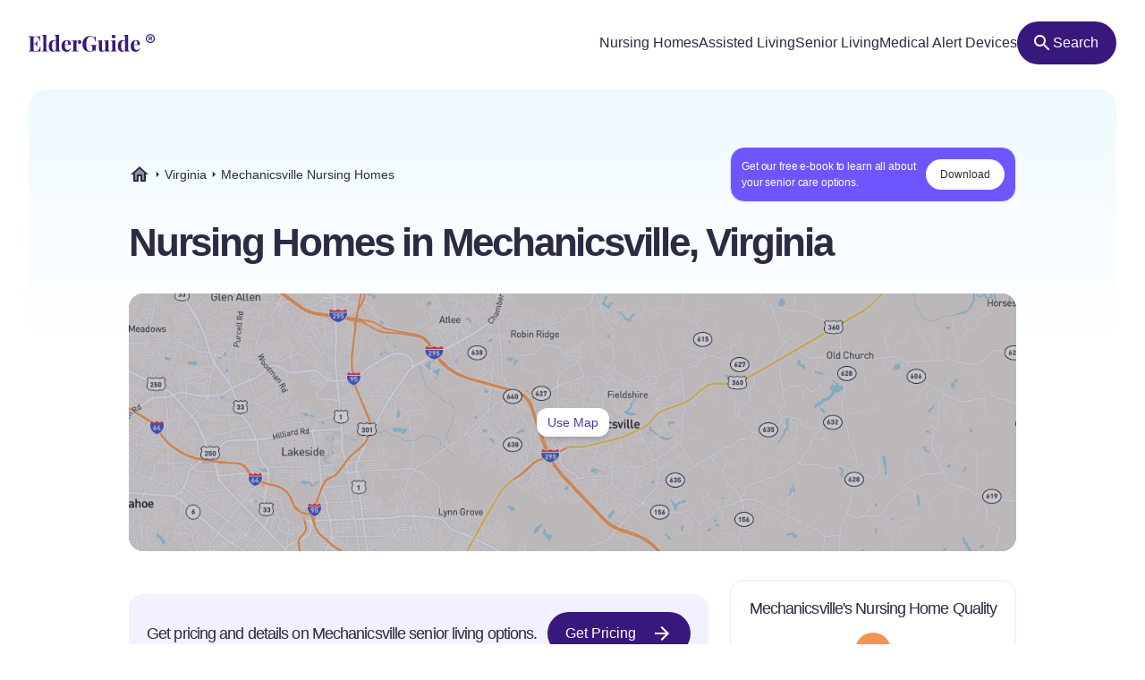

--- FILE ---
content_type: text/html
request_url: https://elderguide.com/virginia/mechanicsville-nursing-homes/
body_size: 24165
content:
<!DOCTYPE html><html lang="en"><head><meta charset="UTF-8" /><script defer> !function(f,b,e,v,n,t,s) {if(f.fbq)return;n=f.fbq=function(){n.callMethod? n.callMethod.apply(n,arguments):n.queue.push(arguments)}; if(!f._fbq)f._fbq=n;n.push=n;n.loaded=!0;n.version='2.0'; n.queue=[];t=b.createElement(e);t.async=!0; t.src=v;s=b.getElementsByTagName(e)[0]; s.parentNode.insertBefore(t,s)}(window,document,'script', 'https://connect.facebook.net/en_US/fbevents.js'); fbq('init', '729728285256590'); fbq('track', 'PageView'); </script><noscript><img height="1" width="1" src="https://www.facebook.com/tr?id=729728285256590&ev=PageView &noscript=1"/></noscript><script type="text/javascript"> window.__fetCDs = {}; window.__fetConfig = { links: true, buttons: true, scroll: false }; </script><title>Top 19 Nursing Homes Near Mechanicsville, VA</title><meta property="og:title" content="Top 19 Nursing Homes Near Mechanicsville, VA"><meta property="twitter:title" content="Top 19 Nursing Homes Near Mechanicsville, VA"><link rel="canonical" href="https://elderguide.com/virginia/mechanicsville-nursing-homes/"><meta property="og:url" content="https://elderguide.com/virginia/mechanicsville-nursing-homes/"><meta name="description" content="Use this interactive tool to see reviews and ratings of all 19 nursing homes near Mechanicsville"><meta property="og:description" content="Use this interactive tool to see reviews and ratings of all 19 nursing homes near Mechanicsville"><meta name="twitter:description" content="Use this interactive tool to see reviews and ratings of all 19 nursing homes near Mechanicsville"><meta property="og:site_name" content="Elder Guide"><meta property="og:type" content="website" /><meta property="og:locale" content="en_US" /><meta name="twitter:card" content="summary_large_image"><meta property="og:image" content="https://elderguide.com/images/site-images/caring-for-a-man-in-a-wheel-chair-ejs-1280.jpeg"><meta property="og:image:width" content="1200" /><meta property="og:image:height" content="630" /><script type="application/ld+json"> { "@context": "http://schema.org", "@graph": [ { "@type": "City", "name":"Mechanicsville", "geo":{"@type":"GeoCoordinates","latitude":"37.62","longitude":"-77.35"} }, { "@type": "ItemList", "name": "Assisted Living in Mechanicsville, VA", "url": "https://elderguide.com/virginia/mechanicsville-nursing-homes/", "numberOfItems": 3, "itemListElement": [{"@type":"ListItem","position":1,"name":"Autumn Care of Mechanicsville","url":"/senior-living/autumn-care-of-mechanicsville-23116/"},{"@type":"ListItem","position":2,"name":"Covenant Woods Nursing Home","url":"/senior-living/covenant-woods-nursing-home-23111/"},{"@type":"ListItem","position":3,"name":"Hanover Health and Rehabilitation Center","url":"/senior-living/hanover-health-and-rehabilitation-center-23111/"}] }, { "@type": "WebPage", "name": "Top 19 Nursing Homes Near Mechanicsville, VA", "headline": "Find Nursing Homes near Mechanicsville, VA", "dateModified": "2023-12-25", "inLanguage": "EN-US", "specialty": "Nursing Homes in Mechanicsville, VA", "contentLocation": { "@type": "Place", "name":"Mechanicsville, VA" }, "audience": { "@type": "Audience", "name": "Adult Care Takers, Adult Seniors, Adult Children, Senior Care Providers, Home Health Aides" }, "author": { "@type": "Thing", "name": "Elder Guide" } } ] } </script><meta name="viewport" content="width=device-width, initial-scale=1" /><script type="application/ld+json"> { "@context": "https://schema.org", "@type": "BreadcrumbList", "itemListElement": [{"@type":"ListItem","position":1,"name":"Elder Guide","item":"https://elderguide.com/"},{"@type":"ListItem","position":2,"name":"Virginia","item":"https://elderguide.com/virginia/"},{"@type":"ListItem","position":3,"name":"Mechanicsville Nursing Homes","item":"https://elderguide.com"}] }</script><meta name="robots" content="noarchive" data-svelte="svelte-dnmcyz"><meta name="theme-color" content="#38187D" data-svelte="svelte-dnmcyz"><meta http-equiv="X-UA-Compatible" content="ie=edge" data-svelte="svelte-dnmcyz"><link rel="apple-touch-icon" sizes="180x180" href="/apple-touch-icon.png" data-svelte="svelte-dnmcyz"><link rel="icon" type="image/png" sizes="32x32" href="/favicon-32x32.png" data-svelte="svelte-dnmcyz"><link rel="icon" type="image/png" sizes="16x16" href="/favicon-16x16.png" data-svelte="svelte-dnmcyz"><link rel="manifest" href="/site.webmanifest" data-svelte="svelte-dnmcyz"><link rel="prefetch" href="/_elderjs/svelte/components/CityResults/CityResults.OLPBVTSF.js" as="script"><link rel="prefetch" href="/_elderjs/svelte/components/Header/Header.GTFFWQR4.js" as="script"><link rel="prefetch" href="/_elderjs/props/ejs--1385803190.json" as="fetch"><style type="text/css">.grade-bg-b-plus{background:#acca74}.mt-px{margin-top:1px}.fill-blue-100{fill:#0045AD}@media (min-width:23.4375rem){.xxs\:block{display:block}.xxs\:h-6{height:1.5rem}.xxs\:w-6{width:1.5rem}.xxs\:text-14{font-size:.875rem}}@media (min-width:37.5rem){.sm\:mb-12{margin-bottom:3rem}.sm\:mb-8{margin-bottom:2rem}.sm\:h-72{height:18rem}.sm\:h-64{height:16rem}.sm\:px-5{padding-left:1.25rem;padding-right:1.25rem}.sm\:text-36{font-size:2.25rem}}@media (min-width:48rem){.md\:col-start-1{grid-column-start:1}.md\:col-end-3{grid-column-end:3}.md\:mt-2{margin-top:.5rem}.md\:block{display:block}.md\:grid{display:grid}.md\:grid-cols-1fr-auto{grid-template-columns:minmax(0,1fr) auto}.md\:gap-x-4{-webkit-column-gap:1rem;column-gap:1rem}.md\:px-8{padding-left:2rem;padding-right:2rem}.md\:pb-5{padding-bottom:1.25rem}.md\:pt-6{padding-top:1.5rem}.md\:text-40{font-size:2.5rem}}@media (min-width:64rem){.lg\:mb-8{margin-bottom:2rem}.lg\:mt-4{margin-top:1rem}.lg\:block{display:block}.lg\:flex{display:flex}.lg\:hidden{display:none}.lg\:h-72{height:18rem}.lg\:h-12{height:3rem}.lg\:w-fit{width:-webkit-fit-content;width:-moz-fit-content;width:fit-content}.lg\:items-center{align-items:center}.lg\:justify-center{justify-content:center}.lg\:gap-8{gap:2rem}.lg\:gap-1\.5{gap:.375rem}.lg\:rounded-full{border-radius:9999px}.lg\:bg-purple-100{--tw-bg-opacity:1;background-color:rgb(56 24 125 / var(--tw-bg-opacity))}.lg\:fill-white{fill:white}.lg\:px-12{padding-left:3rem;padding-right:3rem}.lg\:px-3{padding-left:.75rem;padding-right:.75rem}.lg\:pt-8{padding-top:2rem}}h1{font-size:inherit;font-weight:inherit}@media (min-width:37.5rem){.sm\:mb-12{margin-bottom:3rem}.sm\:mb-8{margin-bottom:2rem}.sm\:h-72{height:18rem}.sm\:h-64{height:16rem}.sm\:p-5{padding:1.25rem}.sm\:px-5{padding-left:1.25rem;padding-right:1.25rem}.sm\:text-36{font-size:2.25rem}}@media (min-width:48rem){.md\:col-start-1{grid-column-start:1}.md\:col-end-3{grid-column-end:3}.md\:float-right{float:right}.md\:ml-6{margin-left:1.5rem}.md\:mb-3{margin-bottom:.75rem}.md\:mt-2{margin-top:.5rem}.md\:block{display:block}.md\:grid{display:grid}.md\:w-72{width:18rem}.md\:grid-cols-1fr-auto{grid-template-columns:minmax(0,1fr) auto}.md\:gap-x-4{-webkit-column-gap:1rem;column-gap:1rem}.md\:px-8{padding-left:2rem;padding-right:2rem}.md\:pb-5{padding-bottom:1.25rem}.md\:pt-6{padding-top:1.5rem}.md\:text-40{font-size:2.5rem}}*,::after,::before{box-sizing:border-box;border:0 solid currentColor;--tw-border-spacing-x:0;--tw-border-spacing-y:0;--tw-translate-x:0;--tw-translate-y:0;--tw-rotate:0;--tw-skew-x:0;--tw-skew-y:0;--tw-scale-x:1;--tw-scale-y:1;--tw-pan-x: ;--tw-pan-y: ;--tw-pinch-zoom: ;--tw-scroll-snap-strictness:proximity;--tw-ordinal: ;--tw-slashed-zero: ;--tw-numeric-figure: ;--tw-numeric-spacing: ;--tw-numeric-fraction: ;--tw-ring-inset: ;--tw-ring-offset-width:0px;--tw-ring-offset-color:#fff;--tw-ring-color:rgb(59 130 246 / 0.5);--tw-ring-offset-shadow:0 0 #0000;--tw-ring-shadow:0 0 #0000;--tw-shadow:0 0 #0000;--tw-shadow-colored:0 0 #0000;--tw-blur: ;--tw-brightness: ;--tw-contrast: ;--tw-grayscale: ;--tw-hue-rotate: ;--tw-invert: ;--tw-saturate: ;--tw-sepia: ;--tw-drop-shadow: ;--tw-backdrop-blur: ;--tw-backdrop-brightness: ;--tw-backdrop-contrast: ;--tw-backdrop-grayscale: ;--tw-backdrop-hue-rotate: ;--tw-backdrop-invert: ;--tw-backdrop-opacity: ;--tw-backdrop-saturate: ;--tw-backdrop-sepia: }::after,::before{--tw-content:''}html{line-height:1.5;-webkit-text-size-adjust:100%;tab-size:4;font-family:-apple-system,Inter,Roboto,Helvetica,Sans-Serif}body{margin:0;line-height:inherit}h1,h2{font-size:inherit;font-weight:inherit}a{color:inherit;text-decoration:inherit}button{font-family:inherit;font-size:100%;font-weight:inherit;line-height:inherit;color:inherit;margin:0;padding:0;text-transform:none;-webkit-appearance:button;background-color:transparent;background-image:none}:-moz-focusring{outline:auto}:-moz-ui-invalid{box-shadow:none}::-webkit-inner-spin-button,::-webkit-outer-spin-button{height:auto}::-webkit-search-decoration{-webkit-appearance:none}::-webkit-file-upload-button{-webkit-appearance:button;font:inherit}h1,h2,p{margin:0}ul{list-style:none;margin:0;padding:0}img,svg{display:block;vertical-align:middle}img{max-width:100%;height:auto}::-webkit-backdrop{--tw-border-spacing-x:0;--tw-border-spacing-y:0;--tw-translate-x:0;--tw-translate-y:0;--tw-rotate:0;--tw-skew-x:0;--tw-skew-y:0;--tw-scale-x:1;--tw-scale-y:1;--tw-pan-x: ;--tw-pan-y: ;--tw-pinch-zoom: ;--tw-scroll-snap-strictness:proximity;--tw-ordinal: ;--tw-slashed-zero: ;--tw-numeric-figure: ;--tw-numeric-spacing: ;--tw-numeric-fraction: ;--tw-ring-inset: ;--tw-ring-offset-width:0px;--tw-ring-offset-color:#fff;--tw-ring-color:rgb(59 130 246 / 0.5);--tw-ring-offset-shadow:0 0 #0000;--tw-ring-shadow:0 0 #0000;--tw-shadow:0 0 #0000;--tw-shadow-colored:0 0 #0000;--tw-blur: ;--tw-brightness: ;--tw-contrast: ;--tw-grayscale: ;--tw-hue-rotate: ;--tw-invert: ;--tw-saturate: ;--tw-sepia: ;--tw-drop-shadow: ;--tw-backdrop-blur: ;--tw-backdrop-brightness: ;--tw-backdrop-contrast: ;--tw-backdrop-grayscale: ;--tw-backdrop-hue-rotate: ;--tw-backdrop-invert: ;--tw-backdrop-opacity: ;--tw-backdrop-saturate: ;--tw-backdrop-sepia: }::backdrop{--tw-border-spacing-x:0;--tw-border-spacing-y:0;--tw-translate-x:0;--tw-translate-y:0;--tw-rotate:0;--tw-skew-x:0;--tw-skew-y:0;--tw-scale-x:1;--tw-scale-y:1;--tw-pan-x: ;--tw-pan-y: ;--tw-pinch-zoom: ;--tw-scroll-snap-strictness:proximity;--tw-ordinal: ;--tw-slashed-zero: ;--tw-numeric-figure: ;--tw-numeric-spacing: ;--tw-numeric-fraction: ;--tw-ring-inset: ;--tw-ring-offset-width:0px;--tw-ring-offset-color:#fff;--tw-ring-color:rgb(59 130 246 / 0.5);--tw-ring-offset-shadow:0 0 #0000;--tw-ring-shadow:0 0 #0000;--tw-shadow:0 0 #0000;--tw-shadow-colored:0 0 #0000;--tw-blur: ;--tw-brightness: ;--tw-contrast: ;--tw-grayscale: ;--tw-hue-rotate: ;--tw-invert: ;--tw-saturate: ;--tw-sepia: ;--tw-drop-shadow: ;--tw-backdrop-blur: ;--tw-backdrop-brightness: ;--tw-backdrop-contrast: ;--tw-backdrop-grayscale: ;--tw-backdrop-hue-rotate: ;--tw-backdrop-invert: ;--tw-backdrop-opacity: ;--tw-backdrop-saturate: ;--tw-backdrop-sepia: }.sr-only{position:absolute;width:1px;height:1px;padding:0;margin:-1px;overflow:hidden;clip:rect(0,0,0,0);white-space:nowrap;border-width:0}.fixed{position:fixed}.absolute{position:absolute}.relative{position:relative}.top-4{top:1rem}.left-1\/2{left:50%}.-top-px{top:-1px}.left-0{left:0}.top-0{top:0}.z-header{z-index:103}.-z-\[1\]{z-index:-1}.order-3{order:3}.order-1{order:1}.mx-auto{margin-left:auto;margin-right:auto}.mb-4{margin-bottom:1rem}.mt-2{margin-top:.5rem}.mt-4{margin-top:1rem}.mb-5{margin-bottom:1.25rem}.-mb-64{margin-bottom:-16rem}.mt-6{margin-top:1.5rem}.block{display:block}.flex{display:flex}.inline-flex{display:inline-flex}.grid{display:grid}.hidden{display:none}.h-10{height:2.5rem}.h-8{height:2rem}.h-full{height:100%}.h-64{height:16rem}.h-5{height:1.25rem}.h-56{height:14rem}.h-9{height:2.25rem}.h-16{height:4rem}.w-full{width:100%}.w-fit{width:-webkit-fit-content;width:-moz-fit-content;width:fit-content}.w-5{width:1.25rem}.w-9{width:2.25rem}.w-10{width:2.5rem}.max-w-full{max-width:100%}.max-w-80rem{max-width:80rem}.shrink-0{flex-shrink:0}.-translate-x-1\/2{--tw-translate-x:-50%;-webkit-transform:translate(var(--tw-translate-x),var(--tw-translate-y)) rotate(var(--tw-rotate)) skewX(var(--tw-skew-x)) skewY(var(--tw-skew-y)) scaleX(var(--tw-scale-x)) scaleY(var(--tw-scale-y));transform:translate(var(--tw-translate-x),var(--tw-translate-y)) rotate(var(--tw-rotate)) skewX(var(--tw-skew-x)) skewY(var(--tw-skew-y)) scaleX(var(--tw-scale-x)) scaleY(var(--tw-scale-y))}.-translate-y-64{--tw-translate-y:-16rem;-webkit-transform:translate(var(--tw-translate-x),var(--tw-translate-y)) rotate(var(--tw-rotate)) skewX(var(--tw-skew-x)) skewY(var(--tw-skew-y)) scaleX(var(--tw-scale-x)) scaleY(var(--tw-scale-y));transform:translate(var(--tw-translate-x),var(--tw-translate-y)) rotate(var(--tw-rotate)) skewX(var(--tw-skew-x)) skewY(var(--tw-skew-y)) scaleX(var(--tw-scale-x)) scaleY(var(--tw-scale-y))}.grid-cols-2{grid-template-columns:repeat(2,minmax(0,1fr))}.items-center{align-items:center}.justify-center{justify-content:center}.justify-between{justify-content:space-between}.gap-1{gap:.25rem}.gap-4{gap:1rem}.gap-2{gap:.5rem}.gap-8{gap:2rem}.justify-self-center{justify-self:center}.overflow-auto{overflow:auto}.overflow-hidden{overflow:hidden}.whitespace-nowrap{white-space:nowrap}.rounded-full{border-radius:9999px}.rounded-16{border-radius:1rem}.rounded-12{border-radius:.75rem}.rounded-t-20{border-top-left-radius:1.25rem;border-top-right-radius:1.25rem}.border{border-width:1px}.border-t{border-top-width:1px}.border-gray-b{--tw-border-opacity:1;border-color:rgb(231 238 243 / var(--tw-border-opacity))}.border-gray-100{--tw-border-opacity:1;border-color:rgb(43 43 67 / var(--tw-border-opacity))}.bg-white{--tw-bg-opacity:1;background-color:rgb(255 255 255 / var(--tw-bg-opacity))}.bg-gray-100{--tw-bg-opacity:1;background-color:rgb(43 43 67 / var(--tw-bg-opacity))}.bg-gradient-to-b{background-image:linear-gradient(to bottom,var(--tw-gradient-stops))}.from-blue-500{--tw-gradient-from:#EEF9FF;--tw-gradient-to:rgb(238 249 255 / 0);--tw-gradient-stops:var(--tw-gradient-from),var(--tw-gradient-to)}.fill-purple-200{fill:#58389A}.fill-purple-100{fill:#38187D}.fill-gray-100{fill:#2B2B43}.object-cover{object-fit:cover}.object-center{object-position:center}.p-4{padding:1rem}.p-5{padding:1.25rem}.px-4{padding-left:1rem;padding-right:1rem}.px-3{padding-left:.75rem;padding-right:.75rem}.px-5{padding-left:1.25rem;padding-right:1.25rem}.px-2{padding-left:.5rem;padding-right:.5rem}.pt-5{padding-top:1.25rem}.text-center{text-align:center}.font-sans{font-family:-apple-system,Inter,Roboto,Helvetica,Sans-Serif}.text-14{font-size:.875rem}.text-12{font-size:.75rem}.text-16{font-size:1rem}.text-32{font-size:2rem}.text-20{font-size:1.25rem}.text-18{font-size:1.125rem}.font-semibold{font-weight:600}.font-medium{font-weight:500}.leading-100{line-height:1}.leading-115{line-height:1.15}.leading-135{line-height:1.35}.leading-125{line-height:1.25}.tracking-title{letter-spacing:-.05em}.text-black-a65{color:rgba(0,0,0,.65)}.text-gray-100{--tw-text-opacity:1;color:rgb(43 43 67 / var(--tw-text-opacity))}.text-purple-200{--tw-text-opacity:1;color:rgb(88 56 154 / var(--tw-text-opacity))}.text-white{--tw-text-opacity:1;color:rgb(255 255 255 / var(--tw-text-opacity))}.opacity-0{opacity:0}.opacity-75{opacity:.75}.shadow-md{--tw-shadow:0 4px 6px -1px rgb(0 0 0 / 0.1),0 2px 4px -2px rgb(0 0 0 / 0.1);--tw-shadow-colored:0 4px 6px -1px var(--tw-shadow-color),0 2px 4px -2px var(--tw-shadow-color);box-shadow:var(--tw-ring-offset-shadow,0 0 #0000),var(--tw-ring-shadow,0 0 #0000),var(--tw-shadow)}.outline-none{outline:transparent solid 2px;outline-offset:2px}.hide-scrollbars::-webkit-scrollbar{display:none}.hide-scrollbars{-ms-overflow-style:none;scrollbar-width:none}.btn-primary{align-items:center;gap:.75rem;border-radius:1.25rem;--tw-bg-opacity:1;background-color:rgb(56 24 125 / var(--tw-bg-opacity));padding:1rem 1.5rem;text-align:center;font-size:1rem;font-weight:500;line-height:1.15;--tw-text-opacity:1;color:rgb(255 255 255 / var(--tw-text-opacity));outline:transparent solid 2px;outline-offset:2px}.article-content:not(.docs)>p:not(.not-content){margin-bottom:1rem;font-family:-apple-system,Inter,Roboto,Helvetica,Sans-Serif;font-size:.875rem;line-height:1.65;letter-spacing:-.01em;--tw-text-opacity:1;color:rgb(43 43 67 / var(--tw-text-opacity))}.grade-bg-a-minus{background:#86ba71}.grade-bg-b-minus{background:#f29553}.grade-bg-c{background:#eb794e}@media (min-width:23.4375rem){.article-content:not(.docs)>p:not(.not-content){font-size:1rem}.xxs\:h-6{height:1.5rem}.xxs\:w-6{width:1.5rem}.xxs\:text-14{font-size:.875rem}}@media (min-width:27rem){.xs\:p-5{padding:1.25rem}.xs\:px-5{padding-left:1.25rem;padding-right:1.25rem}}@media (min-width:37.5rem){.sm\:mb-12{margin-bottom:3rem}.sm\:mb-8{margin-bottom:2rem}.sm\:mt-12{margin-top:3rem}.sm\:h-72{height:18rem}.sm\:h-64{height:16rem}.sm\:p-5{padding:1.25rem}.sm\:px-5{padding-left:1.25rem;padding-right:1.25rem}.sm\:text-36{font-size:2.25rem}.sm\:text-24{font-size:1.5rem}}@media (min-width:48rem){.md\:col-start-1{grid-column-start:1}.md\:col-end-3{grid-column-end:3}.md\:float-right{float:right}.md\:ml-6{margin-left:1.5rem}.md\:mb-3{margin-bottom:.75rem}.md\:mt-6{margin-top:1.5rem}.md\:mt-2{margin-top:.5rem}.md\:block{display:block}.md\:grid{display:grid}.md\:w-72{width:18rem}.md\:grid-cols-1fr-auto{grid-template-columns:minmax(0,1fr) auto}.md\:gap-x-4{-webkit-column-gap:1rem;column-gap:1rem}.md\:px-8{padding-left:2rem;padding-right:2rem}.md\:pb-5{padding-bottom:1.25rem}.md\:pt-6{padding-top:1.5rem}.md\:text-40{font-size:2.5rem}.md\:text-28{font-size:1.75rem}}@media (min-width:64rem){.lg\:mb-8{margin-bottom:2rem}.lg\:mt-4{margin-top:1rem}.lg\:block{display:block}.lg\:flex{display:flex}.lg\:hidden{display:none}.lg\:h-72{height:18rem}.lg\:h-12{height:3rem}.lg\:w-80{width:20rem}.lg\:w-fit{width:-webkit-fit-content;width:-moz-fit-content;width:fit-content}.lg\:items-center{align-items:center}.lg\:justify-center{justify-content:center}.lg\:gap-8{gap:2rem}.lg\:gap-1\.5{gap:.375rem}.lg\:rounded-full{border-radius:9999px}.lg\:bg-purple-100{--tw-bg-opacity:1;background-color:rgb(56 24 125 / var(--tw-bg-opacity))}.lg\:fill-white{fill:white}.lg\:px-12{padding-left:3rem;padding-right:3rem}.lg\:px-3{padding-left:.75rem;padding-right:.75rem}.lg\:pt-8{padding-top:2rem}}@media (min-width:80rem){.xl\:mt-5{margin-top:1.25rem}.xl\:block{display:block}.xl\:px-28{padding-left:7rem;padding-right:7rem}.xl\:pt-16{padding-top:4rem}.xl\:pr-5{padding-right:1.25rem}.xl\:pl-4{padding-left:1rem}.xl\:text-44{font-size:2.75rem}}@media (min-width:90rem){.xxl\:mt-8{margin-top:2rem}.xxl\:px-0{padding-left:0;padding-right:0}.xxl\:text-48{font-size:3rem}}</style><link href="/tailwind.css" rel="stylesheet" /><link id="ejs-public-css" rel="stylesheet" href="/_elderjs/assets/svelte-7d2171d9f889cfb96804c317618c9b08.css" media="all" /><style></style></head><body class="cityNursingHomes"><svg width="0" height="0" style="position:absolute"><symbol viewBox="-160 -160 576 832" id="arrows-alt-v" xmlns="http://www.w3.org/2000/svg"><path d="M227.03 388.97H156V123.03h71.03c10.691 0 16.045-12.926 8.485-20.485l-99.029-99.03c-4.686-4.686-12.284-4.686-16.971 0l-99.029 99.03c-7.56 7.56-2.206 20.485 8.485 20.485H100v265.94H28.97c-10.691 0-16.045 12.926-8.485 20.485l99.029 99.03c4.686 4.686 12.284 4.686 16.971 0l99.029-99.03c7.56-7.559 2.206-20.485-8.484-20.485z" /></symbol><symbol viewBox="-160 -160 704 832" id="award" xmlns="http://www.w3.org/2000/svg"><defs><style>.bfa-secondary{opacity:.4}</style></defs><path d="M382.78 448.69L324 304.23a40.63 40.63 0 01-22.23 15.62C280 325.78 278.26 324.44 263 340a39.72 39.72 0 01-49.73 5.82 39.68 39.68 0 00-42.53 0A39.73 39.73 0 01121 340c-14.73-15-16.4-14-38.73-20.12a40.54 40.54 0 01-22.07-15.4L1.2 448.7a16 16 0 0015.43 22l52.69-2 36.22 38.3a16 16 0 0022.62.61A16.23 16.23 0 00132 502l60.15-147.1L252 502a16 16 0 0026.43 5l36.25-38.28 52.69 2A16 16 0 00384 455.33a16.23 16.23 0 00-1.22-6.64zM192 240a64 64 0 10-64-64 64 64 0 0064 64z" class="bfa-secondary" /><path d="M366.62 152.72a41.51 41.51 0 00-10.42-39.59c-20.41-20.77-18.47-17.35-25.95-45.74a40.66 40.66 0 00-28.47-29c-27.88-7.61-24.52-5.62-45-26.41A39.79 39.79 0 00218 1.39c-27.92 7.6-24 7.6-51.95 0A39.8 39.8 0 00127.16 12c-20.41 20.78-17 18.8-44.94 26.41a40.66 40.66 0 00-28.47 29c-7.47 28.39-5.54 25-25.95 45.75a41.46 41.46 0 00-10.42 39.58c7.47 28.36 7.48 24.4 0 52.82a41.52 41.52 0 0010.42 39.57c20.41 20.78 18.47 17.35 26 45.75a40.64 40.64 0 0028.47 29C104.6 326 106.27 325 121 340a39.74 39.74 0 0049.74 5.82 39.68 39.68 0 0142.53 0A39.73 39.73 0 00263 340c15.28-15.55 17-14.21 38.79-20.14a40.64 40.64 0 0028.47-29c7.48-28.4 5.54-25 25.95-45.75a41.49 41.49 0 0010.42-39.58c-7.48-28.36-7.49-24.4-.01-52.81zM192 272a96 96 0 1196-96 96 96 0 01-96 96z" class="bfa-primary" /></symbol><symbol viewBox="-160 -160 832 832" id="check" xmlns="http://www.w3.org/2000/svg"><path d="M173.898 439.404l-166.4-166.4c-9.997-9.997-9.997-26.206 0-36.204l36.203-36.204c9.997-9.998 26.207-9.998 36.204 0L192 312.69 432.095 72.596c9.997-9.997 26.207-9.997 36.204 0l36.203 36.204c9.997 9.997 9.997 26.206 0 36.204l-294.4 294.401c-9.998 9.997-26.207 9.997-36.204-.001z" /></symbol><symbol fill="none" viewBox="-10 -10 44 44" id="close" xmlns="http://www.w3.org/2000/svg"><path d="M24 2.417L21.583 0 12 9.583 2.417 0 0 2.417 9.583 12 0 21.583 2.417 24 12 14.417 21.583 24 24 21.583 14.417 12 24 2.417z" fill="#05395B" /></symbol><symbol viewBox="-160 -160 768 832" id="compress" xmlns="http://www.w3.org/2000/svg"><path d="M436 192H312c-13.3 0-24-10.7-24-24V44c0-6.6 5.4-12 12-12h24c6.6 0 12 5.4 12 12v100h100c6.6 0 12 5.4 12 12v24c0 6.6-5.4 12-12 12zm-276-24V44c0-6.6-5.4-12-12-12h-24c-6.6 0-12 5.4-12 12v100H12c-6.6 0-12 5.4-12 12v24c0 6.6 5.4 12 12 12h124c13.3 0 24-10.7 24-24zm0 300V344c0-13.3-10.7-24-24-24H12c-6.6 0-12 5.4-12 12v24c0 6.6 5.4 12 12 12h100v100c0 6.6 5.4 12 12 12h24c6.6 0 12-5.4 12-12zm176 0V368h100c6.6 0 12-5.4 12-12v-24c0-6.6-5.4-12-12-12H312c-13.3 0-24 10.7-24 24v124c0 6.6 5.4 12 12 12h24c6.6 0 12-5.4 12-12z" /></symbol><symbol viewBox="-160 -160 832 832" id="envelope" xmlns="http://www.w3.org/2000/svg"><path d="M464 64H48C21.49 64 0 85.49 0 112v288c0 26.51 21.49 48 48 48h416c26.51 0 48-21.49 48-48V112c0-26.51-21.49-48-48-48zm0 48v40.805c-22.422 18.259-58.168 46.651-134.587 106.49-16.841 13.247-50.201 45.072-73.413 44.701-23.208.375-56.579-31.459-73.413-44.701C106.18 199.465 70.425 171.067 48 152.805V112h416zM48 400V214.398c22.914 18.251 55.409 43.862 104.938 82.646 21.857 17.205 60.134 55.186 103.062 54.955 42.717.231 80.509-37.199 103.053-54.947 49.528-38.783 82.032-64.401 104.947-82.653V400H48z" /></symbol><symbol viewBox="-160 -160 768 832" id="expand-arrows" xmlns="http://www.w3.org/2000/svg"><path d="M447.9 332l.1 136c0 6.6-5.4 12-12 12l-136-.1c-6.6 0-12-5.4-12-12v-27.8c0-6.7 5.5-12.1 12.2-12l61.4 2.3 1.4-1.4-139-139L85 429l1.4 1.4 61.4-2.3c6.7-.1 12.2 5.3 12.2 12v27.8c0 6.6-5.4 12-12 12L12 480c-6.6 0-12-5.4-12-12l.1-136c0-6.6 5.4-12 12-12h27.8c6.7 0 12.1 5.5 12 12.2l-2.3 61.4L51 395l139-139L51 117l-1.4 1.4 2.3 61.4c.1 6.7-5.3 12.2-12 12.2H12.1c-6.6 0-12-5.4-12-12L0 44c0-6.6 5.4-12 12-12l136 .1c6.6 0 12 5.4 12 12v27.8c0 6.7-5.5 12.1-12.2 12l-61.4-2.3L85 83l139 139L363 83l-1.4-1.4-61.4 2.3c-6.7.1-12.2-5.3-12.2-12V44.1c0-6.6 5.4-12 12-12l136-.1c6.6 0 12 5.4 12 12l-.1 136c0 6.6-5.4 12-12 12h-27.8c-6.7 0-12.1-5.5-12-12.2l2.3-61.4-1.4-1.4-139 139 139 139 1.4-1.4-2.3-61.4c-.1-6.7 5.3-12.2 12-12.2h27.8c6.6 0 12 5.4 12 12z" /></symbol><symbol viewBox="-180 -180 936 872" id="home-lg-alt" xmlns="http://www.w3.org/2000/svg"><path d="M288 115L69.47 307.71c-1.62 1.46-3.69 2.14-5.47 3.35V496a16 16 0 0016 16h128a16 16 0 0016-16V368a16 16 0 0116-16h96a16 16 0 0116 16v128a16 16 0 0016 16h128a16 16 0 0016-16V311.1c-1.7-1.16-3.72-1.82-5.26-3.2zm282.69 121.28l-255.94-226a39.85 39.85 0 00-53.45 0l-256 226a16 16 0 00-1.21 22.6L25.5 282.7a16 16 0 0022.6 1.21L277.42 81.63a16 16 0 0121.17 0L527.91 283.9a16 16 0 0022.6-1.21l21.4-23.82a16 16 0 00-1.22-22.59z" /></symbol><symbol viewBox="-160 -160 832 832" id="info-circle" xmlns="http://www.w3.org/2000/svg"><path d="M256 8C119.043 8 8 119.083 8 256c0 136.997 111.043 248 248 248s248-111.003 248-248C504 119.083 392.957 8 256 8zm0 448c-110.532 0-200-89.431-200-200 0-110.495 89.472-200 200-200 110.491 0 200 89.471 200 200 0 110.53-89.431 200-200 200zm0-338c23.196 0 42 18.804 42 42s-18.804 42-42 42-42-18.804-42-42 18.804-42 42-42zm56 254c0 6.627-5.373 12-12 12h-88c-6.627 0-12-5.373-12-12v-24c0-6.627 5.373-12 12-12h12v-64h-12c-6.627 0-12-5.373-12-12v-24c0-6.627 5.373-12 12-12h64c6.627 0 12 5.373 12 12v100h12c6.627 0 12 5.373 12 12v24z" /></symbol><symbol viewBox="-160 -160 832 832" id="link" xmlns="http://www.w3.org/2000/svg"><path d="M314.222 197.78c51.091 51.091 54.377 132.287 9.75 187.16-6.242 7.73-2.784 3.865-84.94 86.02-54.696 54.696-143.266 54.745-197.99 0-54.711-54.69-54.734-143.255 0-197.99 32.773-32.773 51.835-51.899 63.409-63.457 7.463-7.452 20.331-2.354 20.486 8.192a173.31 173.31 0 004.746 37.828c.966 4.029-.272 8.269-3.202 11.198L80.632 312.57c-32.755 32.775-32.887 85.892 0 118.8 32.775 32.755 85.892 32.887 118.8 0l75.19-75.2c32.718-32.725 32.777-86.013 0-118.79a83.722 83.722 0 00-22.814-16.229c-4.623-2.233-7.182-7.25-6.561-12.346 1.356-11.122 6.296-21.885 14.815-30.405l4.375-4.375c3.625-3.626 9.177-4.594 13.76-2.294 12.999 6.524 25.187 15.211 36.025 26.049zM470.958 41.04c-54.724-54.745-143.294-54.696-197.99 0-82.156 82.156-78.698 78.29-84.94 86.02-44.627 54.873-41.341 136.069 9.75 187.16 10.838 10.838 23.026 19.525 36.025 26.049 4.582 2.3 10.134 1.331 13.76-2.294l4.375-4.375c8.52-8.519 13.459-19.283 14.815-30.405.621-5.096-1.938-10.113-6.561-12.346a83.706 83.706 0 01-22.814-16.229c-32.777-32.777-32.718-86.065 0-118.79l75.19-75.2c32.908-32.887 86.025-32.755 118.8 0 32.887 32.908 32.755 86.025 0 118.8l-45.848 45.84c-2.93 2.929-4.168 7.169-3.202 11.198a173.31 173.31 0 014.746 37.828c.155 10.546 13.023 15.644 20.486 8.192 11.574-11.558 30.636-30.684 63.409-63.457 54.733-54.735 54.71-143.3-.001-197.991z" /></symbol><symbol viewBox="-160 -160 832 832" id="phone-alt" xmlns="http://www.w3.org/2000/svg"><path d="M497.39 361.8l-112-48a24 24 0 00-28 6.9l-49.6 60.6A370.66 370.66 0 01130.6 204.11l60.6-49.6a23.94 23.94 0 006.9-28l-48-112A24.16 24.16 0 00122.6.61l-104 24A24 24 0 000 48c0 256.5 207.9 464 464 464a24 24 0 0023.4-18.6l24-104a24.29 24.29 0 00-14.01-27.6z" /></symbol><symbol viewBox="-160 -160 832 832" id="search" xmlns="http://www.w3.org/2000/svg"><path d="M505 442.7L405.3 343c-4.5-4.5-10.6-7-17-7H372c27.6-35.3 44-79.7 44-128C416 93.1 322.9 0 208 0S0 93.1 0 208s93.1 208 208 208c48.3 0 92.7-16.4 128-44v16.3c0 6.4 2.5 12.5 7 17l99.7 99.7c9.4 9.4 24.6 9.4 33.9 0l28.3-28.3c9.4-9.4 9.4-24.6.1-34zM208 336c-70.7 0-128-57.2-128-128 0-70.7 57.2-128 128-128 70.7 0 128 57.2 128 128 0 70.7-57.2 128-128 128z" /></symbol><symbol viewBox="-160 -160 672 832" id="times" xmlns="http://www.w3.org/2000/svg"><path d="M242.72 256l100.07-100.07c12.28-12.28 12.28-32.19 0-44.48l-22.24-22.24c-12.28-12.28-32.19-12.28-44.48 0L176 189.28 75.93 89.21c-12.28-12.28-32.19-12.28-44.48 0L9.21 111.45c-12.28 12.28-12.28 32.19 0 44.48L109.28 256 9.21 356.07c-12.28 12.28-12.28 32.19 0 44.48l22.24 22.24c12.28 12.28 32.2 12.28 44.48 0L176 322.72l100.07 100.07c12.28 12.28 32.2 12.28 44.48 0l22.24-22.24c12.28-12.28 12.28-32.19 0-44.48L242.72 256z" /></symbol></svg><a href="#main" class="transition top-4 left-1/2 -translate-x-1/2 fixed -translate-y-64 opacity-0 focus:opacity-100 focus:translate-y-0 shadow-md btn-primary whitespace-nowrap z-header">Skip to content </a><header><div class="header-component" id="header-ejs-1d16ddc772"><div class="max-w-80rem mx-auto md:mt-2 lg:mt-4 xxl:mt-8"><div class="flex justify-between items-center h-16 px-5 md:px-8 xxl:px-0"><a href="/" aria-label="home"><svg width="141" height="20" viewBox="0 0 141 20" fill="none" xmlns="http://www.w3.org/2000/svg" class aria-hidden="true"><path d="M12.84 2.563C12.776 3.267 12.728 3.947 12.696 4.603C12.68 5.259 12.672 5.763 12.672 6.115C12.672 6.435 12.68 6.739 12.696 7.027C12.712 7.315 12.728 7.555 12.744 7.747H12.192C12.032 6.579 11.784 5.659 11.448 4.987C11.112 4.299 10.672 3.819 10.128 3.547C9.6 3.259 8.976 3.115 8.256 3.115H7.272C6.808 3.115 6.456 3.155 6.216 3.235C5.976 3.315 5.816 3.475 5.736 3.715C5.656 3.955 5.616 4.323 5.616 4.819V17.299C5.616 17.795 5.656 18.163 5.736 18.403C5.816 18.643 5.976 18.803 6.216 18.883C6.456 18.963 6.808 19.003 7.272 19.003H8.448C9.168 19.003 9.8 18.851 10.344 18.547C10.904 18.227 11.376 17.691 11.76 16.939C12.16 16.187 12.464 15.171 12.672 13.891H13.224C13.176 14.403 13.152 15.075 13.152 15.907C13.152 16.275 13.16 16.795 13.176 17.467C13.192 18.139 13.24 18.835 13.32 19.555C12.504 19.523 11.584 19.507 10.56 19.507C9.536 19.491 8.624 19.483 7.824 19.483C7.424 19.483 6.912 19.483 6.288 19.483C5.664 19.483 4.992 19.491 4.272 19.507C3.552 19.507 2.824 19.515 2.088 19.531C1.352 19.531 0.656 19.539 0 19.555V19.075C0.512 19.043 0.896 18.979 1.152 18.883C1.408 18.787 1.576 18.595 1.656 18.307C1.752 18.019 1.8 17.587 1.8 17.011V5.107C1.8 4.515 1.752 4.083 1.656 3.811C1.576 3.523 1.4 3.331 1.128 3.235C0.872 3.123 0.496 3.059 0 3.043V2.563C0.656 2.579 1.352 2.595 2.088 2.611C2.824 2.611 3.552 2.619 4.272 2.635C4.992 2.635 5.664 2.635 6.288 2.635C6.912 2.635 7.424 2.635 7.824 2.635C8.56 2.635 9.392 2.635 10.32 2.635C11.264 2.619 12.104 2.595 12.84 2.563ZM9.096 10.771C9.096 10.771 9.096 10.851 9.096 11.011C9.096 11.171 9.096 11.251 9.096 11.251H4.896C4.896 11.251 4.896 11.171 4.896 11.011C4.896 10.851 4.896 10.771 4.896 10.771H9.096ZM9.792 7.603C9.728 8.515 9.696 9.211 9.696 9.691C9.712 10.171 9.72 10.611 9.72 11.011C9.72 11.411 9.728 11.851 9.744 12.331C9.76 12.811 9.8 13.507 9.864 14.419H9.312C9.232 13.859 9.08 13.339 8.856 12.859C8.648 12.379 8.344 11.995 7.944 11.707C7.544 11.403 7.024 11.251 6.384 11.251V10.771C6.864 10.771 7.272 10.675 7.608 10.483C7.944 10.275 8.216 10.011 8.424 9.691C8.648 9.355 8.824 9.003 8.952 8.635C9.08 8.267 9.176 7.923 9.24 7.603H9.792Z" class="fill-purple-100"></path><path d="M19.8669 0.763V17.323C19.8669 17.995 19.9789 18.451 20.2029 18.691C20.4429 18.931 20.8429 19.051 21.4029 19.051V19.555C21.0989 19.539 20.6429 19.523 20.0349 19.507C19.4269 19.475 18.8109 19.459 18.1869 19.459C17.5629 19.459 16.9309 19.475 16.2909 19.507C15.6669 19.523 15.1949 19.539 14.8749 19.555V19.051C15.4349 19.051 15.8269 18.931 16.0509 18.691C16.2909 18.451 16.4109 17.995 16.4109 17.323V3.643C16.4109 2.923 16.2989 2.395 16.0749 2.059C15.8669 1.707 15.4669 1.531 14.8749 1.531V1.027C15.3869 1.075 15.8829 1.099 16.3629 1.099C17.0189 1.099 17.6429 1.075 18.2349 1.027C18.8269 0.963001 19.3709 0.875001 19.8669 0.763Z" class="fill-purple-100"></path><path d="M33.9977 0.763V16.915C33.9977 17.635 34.1097 18.171 34.3337 18.523C34.5577 18.859 34.9577 19.027 35.5337 19.027V19.531C35.0377 19.483 34.5417 19.459 34.0457 19.459C33.3737 19.459 32.7417 19.483 32.1497 19.531C31.5737 19.579 31.0377 19.667 30.5417 19.795V3.643C30.5417 2.923 30.4297 2.395 30.2057 2.059C29.9977 1.707 29.5977 1.531 29.0057 1.531V1.027C29.5177 1.075 30.0137 1.099 30.4937 1.099C31.1497 1.099 31.7737 1.075 32.3657 1.027C32.9577 0.963001 33.5017 0.875001 33.9977 0.763ZM27.8777 6.811C28.5817 6.811 29.1977 6.931 29.7257 7.171C30.2697 7.395 30.6937 7.779 30.9977 8.323L30.7097 8.587C30.5017 8.203 30.2217 7.931 29.8697 7.771C29.5337 7.595 29.1737 7.507 28.7897 7.507C27.9737 7.507 27.3257 7.987 26.8457 8.947C26.3657 9.891 26.1337 11.355 26.1497 13.339C26.1497 14.699 26.2377 15.787 26.4137 16.603C26.6057 17.403 26.8697 17.979 27.2057 18.331C27.5577 18.683 27.9577 18.859 28.4057 18.859C28.9497 18.859 29.4377 18.643 29.8697 18.211C30.3017 17.779 30.5337 17.195 30.5657 16.459L30.6857 17.299C30.4457 18.147 30.0537 18.795 29.5097 19.243C28.9817 19.675 28.2857 19.891 27.4217 19.891C26.4777 19.891 25.6297 19.659 24.8777 19.195C24.1417 18.731 23.5657 18.019 23.1497 17.059C22.7337 16.083 22.5257 14.827 22.5257 13.291C22.5257 11.835 22.7577 10.635 23.2217 9.691C23.6857 8.731 24.3177 8.011 25.1177 7.531C25.9337 7.051 26.8537 6.811 27.8777 6.811Z" class="fill-purple-100"></path><path d="M42.7254 6.811C44.1334 6.811 45.2374 7.227 46.0374 8.059C46.8374 8.891 47.2374 10.251 47.2374 12.139H39.3414L39.2934 11.683H44.2134C44.2294 10.899 44.1814 10.179 44.0694 9.523C43.9574 8.851 43.7814 8.315 43.5414 7.915C43.3014 7.515 42.9814 7.315 42.5814 7.315C42.0214 7.315 41.5414 7.667 41.1414 8.371C40.7574 9.075 40.5254 10.243 40.4454 11.875L40.5174 12.019C40.5014 12.211 40.4854 12.411 40.4694 12.619C40.4694 12.827 40.4694 13.043 40.4694 13.267C40.4694 14.371 40.6214 15.267 40.9254 15.955C41.2454 16.643 41.6454 17.147 42.1254 17.467C42.6054 17.771 43.0934 17.923 43.5894 17.923C43.9254 17.923 44.2694 17.875 44.6214 17.779C44.9894 17.667 45.3574 17.475 45.7254 17.203C46.0934 16.915 46.4374 16.515 46.7574 16.003L47.1894 16.147C46.9974 16.755 46.6934 17.347 46.2774 17.923C45.8614 18.499 45.3334 18.971 44.6934 19.339C44.0534 19.707 43.2854 19.891 42.3894 19.891C41.3014 19.891 40.3414 19.659 39.5094 19.195C38.6774 18.731 38.0214 18.027 37.5414 17.083C37.0774 16.139 36.8454 14.939 36.8454 13.483C36.8454 11.995 37.0934 10.755 37.5894 9.763C38.1014 8.771 38.7974 8.035 39.6774 7.555C40.5734 7.059 41.5894 6.811 42.7254 6.811Z" class="fill-purple-100"></path><path d="M56.7426 6.811C57.2546 6.811 57.6706 6.923 57.9906 7.147C58.3106 7.355 58.5426 7.627 58.6866 7.963C58.8466 8.299 58.9266 8.651 58.9266 9.019C58.9266 9.611 58.7506 10.099 58.3986 10.483C58.0626 10.851 57.6146 11.035 57.0546 11.035C56.4946 11.035 56.0546 10.899 55.7346 10.627C55.4306 10.339 55.2786 9.963 55.2786 9.499C55.2786 9.051 55.3746 8.683 55.5666 8.395C55.7746 8.091 56.0306 7.835 56.3346 7.627C56.1106 7.563 55.8866 7.571 55.6626 7.651C55.3586 7.699 55.0706 7.827 54.7986 8.035C54.5266 8.227 54.2946 8.475 54.1026 8.779C53.9106 9.067 53.7586 9.387 53.6466 9.739C53.5346 10.075 53.4786 10.403 53.4786 10.723V17.083C53.4786 17.851 53.6626 18.371 54.0306 18.643C54.4146 18.915 54.9826 19.051 55.7346 19.051V19.555C55.3666 19.539 54.8306 19.523 54.1266 19.507C53.4226 19.475 52.6866 19.459 51.9186 19.459C51.2786 19.459 50.6306 19.475 49.9746 19.507C49.3186 19.523 48.8226 19.539 48.4866 19.555V19.051C49.0466 19.051 49.4386 18.931 49.6626 18.691C49.9026 18.451 50.0226 17.995 50.0226 17.323V9.763C50.0226 9.043 49.9106 8.515 49.6866 8.179C49.4786 7.827 49.0786 7.651 48.4866 7.651V7.147C48.9986 7.195 49.4946 7.219 49.9746 7.219C50.6466 7.219 51.2706 7.195 51.8466 7.147C52.4386 7.083 52.9826 6.995 53.4786 6.883V9.115C53.6706 8.683 53.9266 8.291 54.2466 7.939C54.5666 7.587 54.9346 7.315 55.3506 7.123C55.7666 6.915 56.2306 6.811 56.7426 6.811Z" class="fill-purple-100"></path><path d="M68.8337 2.227C69.9217 2.227 70.8097 2.379 71.4977 2.683C72.1857 2.987 72.8017 3.355 73.3457 3.787C73.5377 3.931 73.6977 4.003 73.8257 4.003C74.1297 4.003 74.3297 3.523 74.4257 2.563H74.9777C74.9457 3.187 74.9217 3.947 74.9057 4.843C74.8897 5.723 74.8817 6.899 74.8817 8.371H74.3297C74.2177 7.411 74.0417 6.579 73.8017 5.875C73.5777 5.155 73.1537 4.539 72.5297 4.027C72.1457 3.659 71.6657 3.371 71.0897 3.163C70.5297 2.955 69.9617 2.851 69.3857 2.851C68.5057 2.851 67.7537 3.083 67.1297 3.547C66.5057 3.995 65.9937 4.611 65.5937 5.395C65.1937 6.179 64.8977 7.067 64.7057 8.059C64.5137 9.035 64.4177 10.051 64.4177 11.107C64.4177 13.987 64.8097 16.091 65.5937 17.419C66.3937 18.747 67.5377 19.411 69.0257 19.411C69.4097 19.411 69.7457 19.363 70.0337 19.267C70.3217 19.171 70.5537 19.059 70.7297 18.931C70.9537 18.771 71.1057 18.603 71.1857 18.427C71.2657 18.235 71.3057 17.987 71.3057 17.683V15.331C71.3057 14.595 71.2417 14.051 71.1137 13.699C71.0017 13.331 70.7697 13.083 70.4177 12.955C70.0657 12.827 69.5537 12.755 68.8817 12.739V12.259C69.2177 12.275 69.6177 12.291 70.0817 12.307C70.5617 12.307 71.0577 12.315 71.5697 12.331C72.0817 12.331 72.5537 12.331 72.9857 12.331C73.6577 12.331 74.2737 12.323 74.8337 12.307C75.3937 12.291 75.8497 12.275 76.2017 12.259V12.739C75.8977 12.755 75.6657 12.811 75.5057 12.907C75.3617 13.003 75.2577 13.195 75.1937 13.483C75.1457 13.771 75.1217 14.211 75.1217 14.803V19.555H74.6417C74.6257 19.283 74.5617 18.987 74.4497 18.667C74.3537 18.347 74.1857 18.187 73.9457 18.187C73.8337 18.187 73.6817 18.219 73.4897 18.283C73.3137 18.331 73.0337 18.467 72.6497 18.691C72.0577 19.027 71.4337 19.315 70.7777 19.555C70.1217 19.779 69.4337 19.891 68.7137 19.891C66.8577 19.891 65.2897 19.547 64.0097 18.859C62.7297 18.171 61.7617 17.187 61.1057 15.907C60.4657 14.611 60.1457 13.059 60.1457 11.251C60.1457 9.427 60.5137 7.843 61.2497 6.499C62.0017 5.155 63.0257 4.107 64.3217 3.355C65.6337 2.603 67.1377 2.227 68.8337 2.227Z" class="fill-purple-100"></path><path d="M89.2901 6.883V16.939C89.2901 17.659 89.4021 18.195 89.6261 18.547C89.8501 18.883 90.2501 19.051 90.8261 19.051V19.555C90.3301 19.507 89.8341 19.483 89.3381 19.483C88.6661 19.483 88.0421 19.507 87.4661 19.555C86.8901 19.603 86.3461 19.691 85.8341 19.819V17.659C85.4501 18.459 84.9141 19.035 84.2261 19.387C83.5541 19.723 82.8021 19.891 81.9701 19.891C81.2981 19.891 80.7541 19.803 80.3381 19.627C79.9221 19.451 79.5941 19.227 79.3541 18.955C79.0821 18.651 78.8901 18.251 78.7781 17.755C78.6661 17.259 78.6101 16.619 78.6101 15.835V9.763C78.6101 9.043 78.4981 8.515 78.2741 8.179C78.0661 7.827 77.6661 7.651 77.0741 7.651V7.147C77.5861 7.195 78.0821 7.219 78.5621 7.219C79.2341 7.219 79.8581 7.195 80.4341 7.147C81.0261 7.083 81.5701 6.995 82.0661 6.883V16.819C82.0661 17.219 82.0981 17.571 82.1621 17.875C82.2421 18.179 82.3861 18.419 82.5941 18.595C82.8021 18.755 83.1061 18.835 83.5061 18.835C83.9381 18.835 84.3221 18.715 84.6581 18.475C85.0101 18.235 85.2901 17.907 85.4981 17.491C85.7221 17.059 85.8341 16.579 85.8341 16.051V9.763C85.8341 9.043 85.7221 8.515 85.4981 8.179C85.2901 7.827 84.8901 7.651 84.2981 7.651V7.147C84.8101 7.195 85.3061 7.219 85.7861 7.219C86.4581 7.219 87.0821 7.195 87.6581 7.147C88.2501 7.083 88.7941 6.995 89.2901 6.883Z" class="fill-purple-100"></path><path d="M95.0128 0.955001C95.6848 0.955001 96.2128 1.123 96.5968 1.459C96.9968 1.779 97.1968 2.227 97.1968 2.803C97.1968 3.379 96.9968 3.835 96.5968 4.171C96.2128 4.491 95.6848 4.651 95.0128 4.651C94.3408 4.651 93.8048 4.491 93.4048 4.171C93.0208 3.835 92.8288 3.379 92.8288 2.803C92.8288 2.227 93.0208 1.779 93.4048 1.459C93.8048 1.123 94.3408 0.955001 95.0128 0.955001ZM96.8848 6.883V17.323C96.8848 17.995 96.9968 18.451 97.2208 18.691C97.4608 18.931 97.8608 19.051 98.4208 19.051V19.555C98.1328 19.539 97.6848 19.523 97.0768 19.507C96.4688 19.475 95.8528 19.459 95.2288 19.459C94.6048 19.459 93.9728 19.475 93.3328 19.507C92.6928 19.523 92.2128 19.539 91.8928 19.555V19.051C92.4528 19.051 92.8448 18.931 93.0688 18.691C93.3088 18.451 93.4288 17.995 93.4288 17.323V9.763C93.4288 9.043 93.3168 8.515 93.0928 8.179C92.8848 7.827 92.4848 7.651 91.8928 7.651V7.147C92.4048 7.195 92.9008 7.219 93.3808 7.219C94.0528 7.219 94.6768 7.195 95.2528 7.147C95.8448 7.083 96.3888 6.995 96.8848 6.883Z" class="fill-purple-100"></path><path d="M111.271 0.763V16.915C111.271 17.635 111.383 18.171 111.607 18.523C111.831 18.859 112.231 19.027 112.807 19.027V19.531C112.311 19.483 111.815 19.459 111.319 19.459C110.647 19.459 110.015 19.483 109.423 19.531C108.847 19.579 108.311 19.667 107.815 19.795V3.643C107.815 2.923 107.703 2.395 107.479 2.059C107.271 1.707 106.871 1.531 106.279 1.531V1.027C106.791 1.075 107.287 1.099 107.767 1.099C108.423 1.099 109.047 1.075 109.639 1.027C110.231 0.963001 110.775 0.875001 111.271 0.763ZM105.151 6.811C105.855 6.811 106.471 6.931 106.999 7.171C107.543 7.395 107.967 7.779 108.271 8.323L107.983 8.587C107.775 8.203 107.495 7.931 107.143 7.771C106.807 7.595 106.447 7.507 106.063 7.507C105.247 7.507 104.599 7.987 104.119 8.947C103.639 9.891 103.407 11.355 103.423 13.339C103.423 14.699 103.511 15.787 103.687 16.603C103.879 17.403 104.143 17.979 104.479 18.331C104.831 18.683 105.231 18.859 105.679 18.859C106.223 18.859 106.711 18.643 107.143 18.211C107.575 17.779 107.807 17.195 107.839 16.459L107.959 17.299C107.719 18.147 107.327 18.795 106.783 19.243C106.255 19.675 105.559 19.891 104.695 19.891C103.751 19.891 102.903 19.659 102.151 19.195C101.415 18.731 100.839 18.019 100.423 17.059C100.007 16.083 99.7991 14.827 99.7991 13.291C99.7991 11.835 100.031 10.635 100.495 9.691C100.959 8.731 101.591 8.011 102.391 7.531C103.207 7.051 104.127 6.811 105.151 6.811Z" class="fill-purple-100"></path><path d="M119.999 6.811C121.407 6.811 122.511 7.227 123.311 8.059C124.111 8.891 124.511 10.251 124.511 12.139H116.615L116.567 11.683H121.487C121.503 10.899 121.455 10.179 121.343 9.523C121.231 8.851 121.055 8.315 120.815 7.915C120.575 7.515 120.255 7.315 119.855 7.315C119.295 7.315 118.815 7.667 118.415 8.371C118.031 9.075 117.799 10.243 117.719 11.875L117.791 12.019C117.775 12.211 117.759 12.411 117.743 12.619C117.743 12.827 117.743 13.043 117.743 13.267C117.743 14.371 117.895 15.267 118.199 15.955C118.519 16.643 118.919 17.147 119.399 17.467C119.879 17.771 120.367 17.923 120.863 17.923C121.199 17.923 121.543 17.875 121.895 17.779C122.263 17.667 122.631 17.475 122.999 17.203C123.367 16.915 123.711 16.515 124.031 16.003L124.463 16.147C124.271 16.755 123.967 17.347 123.551 17.923C123.135 18.499 122.607 18.971 121.967 19.339C121.327 19.707 120.559 19.891 119.663 19.891C118.575 19.891 117.615 19.659 116.783 19.195C115.951 18.731 115.295 18.027 114.815 17.083C114.351 16.139 114.119 14.939 114.119 13.483C114.119 11.995 114.367 10.755 114.863 9.763C115.375 8.771 116.071 8.035 116.951 7.555C117.847 7.059 118.863 6.811 119.999 6.811Z" class="fill-purple-100"></path><path d="M134.25 7.35901V2.74651H136.587C136.775 2.74651 136.979 2.80068 137.2 2.90901C137.421 3.01318 137.608 3.17568 137.763 3.39651C137.921 3.61318 138 3.88818 138 4.22151C138 4.55901 137.919 4.84651 137.756 5.08401C137.594 5.31734 137.396 5.49443 137.163 5.61526C136.933 5.73609 136.717 5.79651 136.512 5.79651H134.825V5.04651H136.2C136.338 5.04651 136.485 4.97776 136.644 4.84026C136.806 4.70276 136.888 4.49651 136.888 4.22151C136.888 3.93818 136.806 3.74651 136.644 3.64651C136.485 3.54651 136.346 3.49651 136.225 3.49651H135.263V7.35901H134.25ZM137.038 5.18401L138.188 7.35901H137.075L135.95 5.18401H137.038ZM136 10.109C135.308 10.109 134.66 9.97984 134.056 9.72151C133.452 9.46317 132.921 9.10484 132.463 8.64651C132.004 8.18818 131.646 7.65692 131.388 7.05276C131.129 6.44859 131 5.80068 131 5.10901C131 4.41734 131.129 3.76943 131.388 3.16526C131.646 2.56109 132.004 2.02984 132.463 1.57151C132.921 1.11318 133.452 0.754843 134.056 0.496509C134.66 0.238176 135.308 0.109009 136 0.109009C136.692 0.109009 137.34 0.238176 137.944 0.496509C138.548 0.754843 139.079 1.11318 139.538 1.57151C139.996 2.02984 140.354 2.56109 140.612 3.16526C140.871 3.76943 141 4.41734 141 5.10901C141 5.80068 140.871 6.44859 140.612 7.05276C140.354 7.65692 139.996 8.18818 139.538 8.64651C139.079 9.10484 138.548 9.46317 137.944 9.72151C137.34 9.97984 136.692 10.109 136 10.109ZM136 8.90901C136.7 8.90901 137.338 8.73817 137.913 8.39651C138.488 8.05484 138.946 7.59651 139.288 7.02151C139.629 6.44651 139.8 5.80901 139.8 5.10901C139.8 4.40901 139.629 3.77151 139.288 3.19651C138.946 2.62151 138.488 2.16317 137.913 1.82151C137.338 1.47984 136.7 1.30901 136 1.30901C135.3 1.30901 134.662 1.47984 134.087 1.82151C133.512 2.16317 133.054 2.62151 132.713 3.19651C132.371 3.77151 132.2 4.40901 132.2 5.10901C132.2 5.80901 132.371 6.44651 132.713 7.02151C133.054 7.59651 133.512 8.05484 134.087 8.39651C134.662 8.73817 135.3 8.90901 136 8.90901Z" class="fill-purple-100"></path></svg></a><div class="flex items-center gap-4 lg:gap-8"><nav class="hidden lg:block"><ul class="flex items-center gap-8"><li><a class="text-16 font-medium text-gray-100 hover:border-b-2 border-gray-100" href="/nursing-homes/">Nursing Homes</a></li><li><a class="text-16 font-medium text-gray-100 hover:border-b-2 border-gray-100" href="/assisted-living/">Assisted Living</a></li><li><a class="text-16 font-medium text-gray-100 hover:border-b-2 border-gray-100" href="/senior-living/">Senior Living</a></li><li><a class="text-16 font-medium text-gray-100 hover:border-b-2 border-gray-100" href="/medical-alert-devices/">Medical Alert Devices</a></li></ul></nav><div class="header-autocomplete flex items-center"><button aria-label="Search nursing homes" class="lg:flex lg:gap-1.5 lg:w-fit lg:px-3 xl:pr-5 xl:pl-4 lg:h-12 lg:rounded-full lg:bg-purple-100 lg:items-center lg:justify-center outline-none focus:shadow-focus-border transition-shadow"><svg width="24" height="24" viewBox="0 0 24 24" fill="none" xmlns="http://www.w3.org/2000/svg" class aria-hidden="true"><path fill-rule="evenodd" clip-rule="evenodd" d="M14.71 14H15.5L20.49 19L19 20.49L14 15.5V14.71L13.73 14.43C12.59 15.41 11.11 16 9.5 16C5.91 16 3 13.09 3 9.5C3 5.91 5.91 3 9.5 3C13.09 3 16 5.91 16 9.5C16 11.11 15.41 12.59 14.43 13.73L14.71 14ZM5 9.5C5 11.99 7.01 14 9.5 14C11.99 14 14 11.99 14 9.5C14 7.01 11.99 5 9.5 5C7.01 5 5 7.01 5 9.5Z" class="fill-purple-200 lg:fill-white"></path></svg><span class="hidden xl:block text-white" aria-hidden="true">Search </span></button></div><button id="menu-toggle" class="lg:hidden" aria-expanded="false" aria-controls="mobile-main-menu" aria-label="Open Menu" data-open="false"><span class="sr-only">Menu</span><svg width="24" height="24" viewBox="0 0 24 24" fill="none" xmlns="http://www.w3.org/2000/svg"><path class="fill-purple-200" fill-rule="evenodd" clip-rule="evenodd" d="M3 8V6H21V8H3ZM3 13H21V11H3V13ZM3 18H21V16H3V18Z"></path></svg></button></div></div></div></div></header><main id="main" class="custom"><div class="cityresults-component" id="cityresults-ejs-1d16ddc771"><div class="relative max-w-80rem mx-auto px-3 mb-5 mt-2 sm:px-5 md:px-8 md:grid md:grid-cols-1fr-auto md:gap-x-4 xl:mt-5 sm:mb-12 xxl:px-0"><div aria-hidden="true" class="w-full h-64 sm:h-72 rounded-t-20 bg-gradient-to-b from-blue-500 -z-[1] -mb-64 sm:-mb-72 md:col-start-1 md:col-end-3"></div><div class="relative p-4 xs:p-5 md:px-8 md:pb-5 md:pt-6 lg:px-12 lg:pt-8 xl:px-28 xl:pt-16 md:col-start-1 md:col-end-3 md:flex justify-between items-center gap-4"><div class="hide-scrollbars overflow-hidden max-w-full "><ul class="flex items-center gap-1 whitespace-nowrap hide-scrollbars overflow-auto" aria-label="Current navigation"><li class="flex items-center gap-1 text-12 text-gray-100 leading-115 xxs:text-14"><a href="/" class="hover:underline w-fit"><svg viewBox="0 0 24 24" fill="none" xmlns="http://www.w3.org/2000/svg" class="w-5 h-5 xxs:w-6 xxs:h-6" aria-hidden="true"><path fill-rule="evenodd" clip-rule="evenodd" d="M5 12H2L12 3L22 12H19V20H13V14H11V20H5V12ZM15 18H17V10.19L12 5.69L7 10.19V18H9V12H15V18Z" fill="#2B2B43" /><path opacity="0.5" d="M7 10.19V18H9V12H15V18H17V10.19L12 5.69L7 10.19Z" fill="#2B2B43" /></svg><span class="sr-only">ElderGuide.com</span></a></li><li class="flex items-center gap-1 text-12 text-gray-100 leading-115 xxs:text-14"><svg width="16" height="16" viewBox="0 0 16 16" fill="none" xmlns="http://www.w3.org/2000/svg" class aria-hidden="true"><path d="M6.66675 11.3333L10.0001 8L6.66675 4.66667V11.3333Z" class="fill-gray-100"></path></svg><a href="/virginia/" class="hover:underline w-fit">Virginia</a></li><li class="flex items-center gap-1 text-12 text-gray-100 leading-115 xxs:text-14"><svg width="16" height="16" viewBox="0 0 16 16" fill="none" xmlns="http://www.w3.org/2000/svg" class aria-hidden="true"><path d="M6.66675 11.3333L10.0001 8L6.66675 4.66667V11.3333Z" class="fill-gray-100"></path></svg> Mechanicsville Nursing Homes </li></ul></div><section class="bg-purple-300 border border-gray-b rounded-16 max-w-80 p-3 mt-3 md:mt-0" role="alert"><div class="items-center justify-between text-center md:flex md:text-left sm:gap-4"><p class="text-12 text-white tracking-paragraph mb-3 md:mb-0">Get our free e-book to learn all about your senior care options. </p><button class="px-4 py-2 bg-white text-gray-100 text-12 text-bold rounded-full outline-none focus:shadow-focus-border transition-shadow">Download</button></div></section></div><div id="sticky-title" class="sm:mb-8 px-4 xs:px-5 md:px-8 lg:px-12 xl:px-28 mb-5 md:col-start-1 md:col-end-3 "><h1 class="font-semibold text-32 sm:text-36 md:text-40 xl:text-44 xxl:text-48 font-sans text-gray-100 leading-115 tracking-title">Nursing Homes in Mechanicsville, Virginia </h1></div><div class="mb-5 lg:mb-8 px-4 xs:px-5 md:px-8 lg:px-12 xl:px-28 md:col-start-1 md:col-end-3"><div class="relative h-56 sm:h-64 lg:h-72 " aria-hidden="true"><div class="relative overflow-hidden h-full rounded-16" style="transform: translate3d(0,0,0);" aria-hidden="true"><div aria-hidden="true" class="h-full w-full bg-gray-100 overflow-hidden rounded-16 p-5 flex items-center justify-center relative"><img class="w-full h-full object-cover object-center absolute top-0 left-0 opacity-75" src="/static-maps/-77.35,37.62,11,0/1200x500.png" srcset="/static-maps/-77.35,37.62,11,0/1200x500@2x.png 2x" alt><button aria-hidden="true" class="relative text-14 bg-white text-purple-200 rounded-12 h-8 px-3 cursor-pointer font-medium outline-none focus:shadow-focus-border transition-shadow shadow-md">Use Map </button></div></div></div></div><div class="grid md:block px-4 xs:px-5 md:px-8 lg:px-12 xl:px-28 md:col-start-1 md:col-end-3"><div class="order-3 md:float-right md:ml-6 md:mb-3 md:w-72 lg:w-80"><section class="border border-gray-b rounded-16 bg-white p-4 sm:p-5 grid "><p class="grid"><span class="tracking-title text-gray-100 text-18 leading-125 mb-4 text-center">Mechanicsville's Nursing Home Quality <span class="sr-only"> is graded a &quot;B-<span class="sr-only">minus</span>&quot;.</span></span><span class="justify-self-center rounded-full inline-flex items-center justify-center w-10 h-10 grade-bg-b-minus" aria-hidden="true"><span class="block text-16 font-semibold leading-100 relative -top-px text-black-a65">B-</span></span></p><div class="grid grid-cols-2 gap-4 mt-4 pt-5 border-t border-gray-b "><div class="flex gap-2 items-center"><div class="justify-self-center rounded-full inline-flex items-center justify-center shrink-0 w-9 h-9 grade-bg-b-minus" aria-hidden="true"><span class="block text-14 font-semibold leading-100 relative -top-px text-black-a65">B-</span></div><span class="text-14 tracking-title text-gray-100">Long-Term Care <span class="sr-only"> is graded a &quot;B-<span class="sr-only">minus</span>&quot;.</span></span></div><div class="flex gap-2 items-center"><div class="justify-self-center rounded-full inline-flex items-center justify-center shrink-0 w-9 h-9 grade-bg-b-plus" aria-hidden="true"><span class="block text-14 font-semibold leading-100 relative -top-px text-black-a65">B+</span></div><span class="text-14 tracking-title text-gray-100">Inspection Reports <span class="sr-only"> are graded a &quot;B-<span class="sr-only">plus</span>&quot;.</span></span></div><div class="flex gap-2 items-center"><div class="justify-self-center rounded-full inline-flex items-center justify-center shrink-0 w-9 h-9 grade-bg-c" aria-hidden="true"><span class="block text-14 font-semibold leading-100 relative -top-px text-black-a65">C</span></div><span class="text-14 tracking-title text-gray-100">Nurse Quality <span class="sr-only"> is graded a &quot;C&quot;.</span></span></div><div class="flex gap-2 items-center"><div class="justify-self-center rounded-full inline-flex items-center justify-center shrink-0 w-9 h-9 grade-bg-b-minus" aria-hidden="true"><span class="block text-14 font-semibold leading-100 relative -top-px text-black-a65">B-</span></div><span class="text-14 tracking-title text-gray-100">Short-Term Care <span class="sr-only"> is graded a &quot;B-<span class="sr-only">minus</span>&quot;.</span></span></div></div></section></div><div class="p-5 bg-purple-400 mt-4 items-center justify-between rounded-16 text-center flex flex-col sm:flex-row sm:text-left gap-3 mb-4"><p class="text-gray-100 leading-150 tracking-title text-18 ">Get pricing and details on Mechanicsville senior living options. </p><a href="/care-survey/?skipq1=true&backpath=/virginia/mechanicsville-nursing-homes/&ctasource=city-page-pricing" class="flex justify-between w-40 text-white text-center rounded-full text-sm px-5 py-3 bg-purple-100 hover:bg-purple-200 focus:ring-4 focus:ring-purple-200">Get Pricing <svg width="24" height="24" viewBox="0 0 24 24" fill="none" xmlns="http://www.w3.org/2000/svg" class aria-hidden="true"><path d="M12 4L10.59 5.41L16.17 11H4V13H16.17L10.59 18.59L12 20L20 12L12 4Z" class="fill-white"></path></svg></a></div><div class="article-content order-1"><p>Mechanicsville, Virginia has only three nursing homes to choose from, which is not a ton of options. This small group of nursing homes in this city received a city grade of B-. This is comparable with most of the cities in the nation. You can continue reading to find more information about how this city's nursing homes performed in our category grades.</p><p>This city's best category grade was in the area of government inspections. In that category, we gave Mechanicsville a B+. We weigh several aspects of a nursing home's inspection report in calculating our inspection scores. One of those factors is deficiencies. It should be noted that the severity of these deficiencies is arguably more meaningful than the number of deficiencies, as some deficiencies end up being relatively insignificant. The second best grade we gave Mechanicsville in any area was its long-term care score, where we awarded it a B-. In the other categories we looked at, we awarded the city middle of the road grades for our short-term care and nursing areas.</p></div></div><h2 class="font-medium text-20 sm:text-24 md:text-28 tracking-title leading-135 text-gray-100 mt-6 mb-4 sm:mt-12 md:mt-6 px-2 sm:px-5 md:px-8 lg:px-12 xl:px-28 md:col-start-1 md:col-end-3">Nursing homes in Mechanicsville,&nbsp;VA</h2><div class="grid gap-4 grid-cols-1fr px-2 sm:px-5 md:px-8 lg:pl-12 xl:pl-28 md:pr-0 h-fit"><div class="grid grid-cols-1fr gap-4 h-fit"><p class="text-gray-100 text-14 tracking-paragraph leading-135 -mt-2 "><span>There are 3 nursing homes </span></p><article class="rounded-16 border border-gray-b p-4 bg-white lg:p-5 h-fit"><h3 class="flex items-center justify-between md:justify-start w-full gap-4 mb-2" id="id-autumn-care-of-mechanicsville-23116"><a href="/senior-living/autumn-care-of-mechanicsville-23116/" class="text-blue-100 underline font-medium text-18 lg:text-20 tracking-subtitle leading-135">Autumn Care of Mechanicsville <span class="sr-only">. Grade: B-<span class="sr-only">plus</span></span></a><span aria-hidden="true" class="shrink-0 justify-self-center rounded-full flex items-center justify-center w-9 h-9 grade-bg-b-plus"><span class="block text-14 font-semibold leading-100 relative -top-px text-black-a65">B+</span></span></h3><p class="text-14 sm:text-16 text-gray-100 tracking-paragraph leading-135 mb-3 md:text-14"><span class="sr-only">Address: </span>7600 Autumn Parkway<br>Mechanicsville, Virginia 23116</p><ul class="grid gap-1.5 text-14 sm:text-16 md:text-14 md:grid text-gray-100 tracking-paragraph leading-135 mb-4 xs:flex xs:justify-between lg:flex lg:max-w-md"><li class="flex items-center gap-2"><span class="sr-only">Has</span> Medicare <span class="sr-only">?</span><svg width="20" height="20" viewBox="0 0 20 21" fill="none" xmlns="http://www.w3.org/2000/svg" class aria-hidden="true"><path d="M7.49989 13.975L4.02489 10.5L2.84155 11.675L7.49989 16.3333L17.4999 6.33333L16.3249 5.15833L7.49989 13.975Z" class="fill-green-200"></path></svg><span class="sr-only">Yes</span></li><li class="flex items-center gap-2"><span class="sr-only">Has</span> Medicaid <span class="sr-only">?</span><svg width="20" height="20" viewBox="0 0 20 21" fill="none" xmlns="http://www.w3.org/2000/svg" class aria-hidden="true"><path d="M7.49989 13.975L4.02489 10.5L2.84155 11.675L7.49989 16.3333L17.4999 6.33333L16.3249 5.15833L7.49989 13.975Z" class="fill-green-200"></path></svg><span class="sr-only">Yes</span></li><li class="flex items-center gap-2 capitalize">For profit - Corporation</li></ul><div class="pt-4 mt-2 border-t border-gray-b flex flex-col sm:flex-row justify-between gap-3"><a href="tel:8047300009" class="block text-14 hover:underline text-blue-100 font-medium tracking-paragraph leading-135 flex items-center gap-1"><svg width="20" height="20" viewBox="0 0 24 24" fill="none" xmlns="http://www.w3.org/2000/svg" class="mt-px hidden xxs:block" aria-hidden="true"><path opacity="0.5" d="M19 17.47C18.12 17.4 17.25 17.25 16.4 17.02L15.21 18.21C16.41 18.62 17.69 18.88 19.01 18.96V17.47H19Z" class="fill-blue-100"></path><path opacity="0.5" d="M5.03027 5C5.12027 6.32 5.38027 7.59 5.78027 8.8L6.98027 7.6C6.75027 6.76 6.60027 5.89 6.54027 5H5.03027Z" class="fill-blue-100"></path><path fill-rule="evenodd" clip-rule="evenodd" d="M9.07 7.57C8.7 6.45 8.5 5.25 8.5 4C8.5 3.45 8.05 3 7.5 3H4C3.45 3 3 3.45 3 4C3 13.39 10.61 21 20 21C20.55 21 21 20.55 21 20V16.51C21 15.96 20.55 15.51 20 15.51C18.76 15.51 17.55 15.31 16.43 14.94C16.33 14.9 16.22 14.89 16.12 14.89C15.86 14.89 15.61 14.99 15.41 15.18L13.21 17.38C10.38 15.93 8.06 13.62 6.62 10.79L8.82 8.59C9.1 8.31 9.18 7.92 9.07 7.57ZM16.4 17.02C17.25 17.26 18.12 17.41 19 17.47V18.96C17.68 18.87 16.41 18.61 15.2 18.21L16.4 17.02ZM5.03 5C5.12 6.32 5.38 7.59 5.79 8.8L6.99 7.59C6.75 6.76 6.6 5.89 6.53 5H5.03Z" class="fill-blue-100"></path></svg> (804) 730-0009</a></div></article><article class="rounded-16 border border-gray-b p-4 bg-white lg:p-5 h-fit"><h3 class="flex items-center justify-between md:justify-start w-full gap-4 mb-2" id="id-covenant-woods-nursing-home-23111"><a href="/senior-living/covenant-woods-nursing-home-23111/" class="text-blue-100 underline font-medium text-18 lg:text-20 tracking-subtitle leading-135">Covenant Woods Nursing Home <span class="sr-only">. Grade: B</span></a><span aria-hidden="true" class="shrink-0 justify-self-center rounded-full flex items-center justify-center w-9 h-9 grade-bg-b"><span class="block text-14 font-semibold leading-100 relative -top-px text-black-a65">B</span></span></h3><p class="text-14 sm:text-16 text-gray-100 tracking-paragraph leading-135 mb-3 md:text-14"><span class="sr-only">Address: </span>7090 Covenant Woods Drive<br>Mechanicsville, Virginia 23111</p><ul class="grid gap-1.5 text-14 sm:text-16 md:text-14 md:grid text-gray-100 tracking-paragraph leading-135 mb-4 xs:flex xs:justify-between lg:flex lg:max-w-md"><li class="flex items-center gap-2"><span class="sr-only">Has</span> Medicare <span class="sr-only">?</span><svg width="20" height="20" viewBox="0 0 20 21" fill="none" xmlns="http://www.w3.org/2000/svg" class aria-hidden="true"><path d="M7.49989 13.975L4.02489 10.5L2.84155 11.675L7.49989 16.3333L17.4999 6.33333L16.3249 5.15833L7.49989 13.975Z" class="fill-green-200"></path></svg><span class="sr-only">Yes</span></li><li class="flex items-center gap-2"><span class="sr-only">Has</span> Medicaid <span class="sr-only">?</span><span class="inline-flex items-center gap-0.5"><svg width="20" height="20" viewBox="0 0 20 21" fill="none" xmlns="http://www.w3.org/2000/svg" class aria-hidden="true"><path d="M15.8334 5.84163L14.6584 4.66663L10.0001 9.32496L5.34175 4.66663L4.16675 5.84163L8.82508 10.5L4.16675 15.1583L5.34175 16.3333L10.0001 11.675L14.6584 16.3333L15.8334 15.1583L11.1751 10.5L15.8334 5.84163Z" class="fill-red-100"></path></svg><span class="sr-only">No</span></span></li><li class="flex items-center gap-2 capitalize">Non profit - Corporation</li></ul><div class="pt-4 mt-2 border-t border-gray-b flex flex-col sm:flex-row justify-between gap-3"><a href="tel:8045698000" class="block text-14 hover:underline text-blue-100 font-medium tracking-paragraph leading-135 flex items-center gap-1"><svg width="20" height="20" viewBox="0 0 24 24" fill="none" xmlns="http://www.w3.org/2000/svg" class="mt-px hidden xxs:block" aria-hidden="true"><path opacity="0.5" d="M19 17.47C18.12 17.4 17.25 17.25 16.4 17.02L15.21 18.21C16.41 18.62 17.69 18.88 19.01 18.96V17.47H19Z" class="fill-blue-100"></path><path opacity="0.5" d="M5.03027 5C5.12027 6.32 5.38027 7.59 5.78027 8.8L6.98027 7.6C6.75027 6.76 6.60027 5.89 6.54027 5H5.03027Z" class="fill-blue-100"></path><path fill-rule="evenodd" clip-rule="evenodd" d="M9.07 7.57C8.7 6.45 8.5 5.25 8.5 4C8.5 3.45 8.05 3 7.5 3H4C3.45 3 3 3.45 3 4C3 13.39 10.61 21 20 21C20.55 21 21 20.55 21 20V16.51C21 15.96 20.55 15.51 20 15.51C18.76 15.51 17.55 15.31 16.43 14.94C16.33 14.9 16.22 14.89 16.12 14.89C15.86 14.89 15.61 14.99 15.41 15.18L13.21 17.38C10.38 15.93 8.06 13.62 6.62 10.79L8.82 8.59C9.1 8.31 9.18 7.92 9.07 7.57ZM16.4 17.02C17.25 17.26 18.12 17.41 19 17.47V18.96C17.68 18.87 16.41 18.61 15.2 18.21L16.4 17.02ZM5.03 5C5.12 6.32 5.38 7.59 5.79 8.8L6.99 7.59C6.75 6.76 6.6 5.89 6.53 5H5.03Z" class="fill-blue-100"></path></svg> (804) 569-8000</a></div></article><article class="rounded-16 border border-gray-b p-4 bg-white lg:p-5 h-fit"><h3 class="flex items-center justify-between md:justify-start w-full gap-4 mb-2" id="id-hanover-health-and-rehabilitation-center-23111"><a href="/senior-living/hanover-health-and-rehabilitation-center-23111/" class="text-blue-100 underline font-medium text-18 lg:text-20 tracking-subtitle leading-135">Hanover Health and Rehabilitation Center <span class="sr-only">. Grade: F</span></a><span aria-hidden="true" class="shrink-0 justify-self-center rounded-full flex items-center justify-center w-9 h-9 grade-bg-f"><span class="block text-14 font-semibold leading-100 relative -top-px text-black-a65">F</span></span></h3><p class="text-14 sm:text-16 text-gray-100 tracking-paragraph leading-135 mb-3 md:text-14"><span class="sr-only">Address: </span>8139 Lee Davis Road<br>Mechanicsville, Virginia 23111</p><ul class="grid gap-1.5 text-14 sm:text-16 md:text-14 md:grid text-gray-100 tracking-paragraph leading-135 mb-4 xs:flex xs:justify-between lg:flex lg:max-w-md"><li class="flex items-center gap-2"><span class="sr-only">Has</span> Medicare <span class="sr-only">?</span><svg width="20" height="20" viewBox="0 0 20 21" fill="none" xmlns="http://www.w3.org/2000/svg" class aria-hidden="true"><path d="M7.49989 13.975L4.02489 10.5L2.84155 11.675L7.49989 16.3333L17.4999 6.33333L16.3249 5.15833L7.49989 13.975Z" class="fill-green-200"></path></svg><span class="sr-only">Yes</span></li><li class="flex items-center gap-2"><span class="sr-only">Has</span> Medicaid <span class="sr-only">?</span><svg width="20" height="20" viewBox="0 0 20 21" fill="none" xmlns="http://www.w3.org/2000/svg" class aria-hidden="true"><path d="M7.49989 13.975L4.02489 10.5L2.84155 11.675L7.49989 16.3333L17.4999 6.33333L16.3249 5.15833L7.49989 13.975Z" class="fill-green-200"></path></svg><span class="sr-only">Yes</span></li><li class="flex items-center gap-2 capitalize">For profit - Corporation</li></ul><div class="pt-4 mt-2 border-t border-gray-b flex flex-col sm:flex-row justify-between gap-3"><a href="tel:8045595030" class="block text-14 hover:underline text-blue-100 font-medium tracking-paragraph leading-135 flex items-center gap-1"><svg width="20" height="20" viewBox="0 0 24 24" fill="none" xmlns="http://www.w3.org/2000/svg" class="mt-px hidden xxs:block" aria-hidden="true"><path opacity="0.5" d="M19 17.47C18.12 17.4 17.25 17.25 16.4 17.02L15.21 18.21C16.41 18.62 17.69 18.88 19.01 18.96V17.47H19Z" class="fill-blue-100"></path><path opacity="0.5" d="M5.03027 5C5.12027 6.32 5.38027 7.59 5.78027 8.8L6.98027 7.6C6.75027 6.76 6.60027 5.89 6.54027 5H5.03027Z" class="fill-blue-100"></path><path fill-rule="evenodd" clip-rule="evenodd" d="M9.07 7.57C8.7 6.45 8.5 5.25 8.5 4C8.5 3.45 8.05 3 7.5 3H4C3.45 3 3 3.45 3 4C3 13.39 10.61 21 20 21C20.55 21 21 20.55 21 20V16.51C21 15.96 20.55 15.51 20 15.51C18.76 15.51 17.55 15.31 16.43 14.94C16.33 14.9 16.22 14.89 16.12 14.89C15.86 14.89 15.61 14.99 15.41 15.18L13.21 17.38C10.38 15.93 8.06 13.62 6.62 10.79L8.82 8.59C9.1 8.31 9.18 7.92 9.07 7.57ZM16.4 17.02C17.25 17.26 18.12 17.41 19 17.47V18.96C17.68 18.87 16.41 18.61 15.2 18.21L16.4 17.02ZM5.03 5C5.12 6.32 5.38 7.59 5.79 8.8L6.99 7.59C6.75 6.76 6.6 5.89 6.53 5H5.03Z" class="fill-blue-100"></path></svg> (804) 559-5030</a></div></article></div><div class="bg-purple-500 border border-gray-b rounded-16 w-full p-6 p-3 md:mt-4 rounded border border-info" role="alert"><div class="items-center justify-between lg:flex lg:gap-5"><p class="text-14 xxs:text-16 text-center text-gray-100 tracking-paragraph mb-3 lg:text-left lg:mb-0">Are these results helpful for comparing nursing homes in Mechanicsville, Virginia?</p><div class="flex items-center justify-center gap-2"><button class="w-28 flex items-center gap-1 justify-center bg-green-300 rounded-8 px-3 py-2 text-gray-100 text-14 sm:w-24"><svg width="20" height="20" viewBox="0 0 20 21" fill="none" xmlns="http://www.w3.org/2000/svg" class aria-hidden="true"><path d="M7.49989 13.975L4.02489 10.5L2.84155 11.675L7.49989 16.3333L17.4999 6.33333L16.3249 5.15833L7.49989 13.975Z" class="fill-green-200"></path></svg> Yes </button><button class="w-28 flex items-center gap-1 justify-center bg-red-200 rounded-8 px-3 py-2 text-gray-100 text-14 sm:w-24"><svg width="20" height="20" viewBox="0 0 20 21" fill="none" xmlns="http://www.w3.org/2000/svg" class aria-hidden="true"><path d="M15.8334 5.84163L14.6584 4.66663L10.0001 9.32496L5.34175 4.66663L4.16675 5.84163L8.82508 10.5L4.16675 15.1583L5.34175 16.3333L10.0001 11.675L14.6584 16.3333L15.8334 15.1583L11.1751 10.5L15.8334 5.84163Z" class="fill-red-100"></path></svg> No </button></div></div></div><h2 class="font-medium text-20 sm:text-24 tracking-title leading-125 text-gray-100 mt-6 md:text-28">Nursing Homes Near Mechanicsville</h2><article class="rounded-16 border border-gray-b p-4 bg-white lg:p-5 h-fit"><h3 class="flex items-center justify-between md:justify-start w-full gap-4 mb-2" id="id-lakewood-manor-23238"><a href="/senior-living/lakewood-manor-23238/" class="text-blue-100 underline font-medium text-18 lg:text-20 tracking-subtitle leading-135">Lakewood Manor <span class="sr-only">. Grade: A-<span class="sr-only">minus</span></span></a><span aria-hidden="true" class="shrink-0 justify-self-center rounded-full flex items-center justify-center w-9 h-9 grade-bg-a-minus"><span class="block text-14 font-semibold leading-100 relative -top-px text-black-a65">A-</span></span></h3><p class="text-14 sm:text-16 text-gray-100 tracking-paragraph leading-135 mb-3 md:text-14"><span class="sr-only">Address: </span>1900 Lauderdale Drive<br>Henrico, Virginia 23238</p><ul class="grid gap-1.5 text-14 sm:text-16 md:text-14 md:grid text-gray-100 tracking-paragraph leading-135 mb-4 xs:flex xs:justify-between lg:flex lg:max-w-md"><li class="flex items-center gap-2"><span class="sr-only">Has</span> Medicare <span class="sr-only">?</span><svg width="20" height="20" viewBox="0 0 20 21" fill="none" xmlns="http://www.w3.org/2000/svg" class aria-hidden="true"><path d="M7.49989 13.975L4.02489 10.5L2.84155 11.675L7.49989 16.3333L17.4999 6.33333L16.3249 5.15833L7.49989 13.975Z" class="fill-green-200"></path></svg><span class="sr-only">Yes</span></li><li class="flex items-center gap-2"><span class="sr-only">Has</span> Medicaid <span class="sr-only">?</span><span class="inline-flex items-center gap-0.5"><svg width="20" height="20" viewBox="0 0 20 21" fill="none" xmlns="http://www.w3.org/2000/svg" class aria-hidden="true"><path d="M15.8334 5.84163L14.6584 4.66663L10.0001 9.32496L5.34175 4.66663L4.16675 5.84163L8.82508 10.5L4.16675 15.1583L5.34175 16.3333L10.0001 11.675L14.6584 16.3333L15.8334 15.1583L11.1751 10.5L15.8334 5.84163Z" class="fill-red-100"></path></svg><span class="sr-only">No</span></span></li><li class="flex items-center gap-2 capitalize">Non profit - Corporation</li></ul><div class="pt-4 mt-2 border-t border-gray-b flex flex-col sm:flex-row justify-between gap-3"><a href="tel:8047295563" class="block text-14 hover:underline text-blue-100 font-medium tracking-paragraph leading-135 flex items-center gap-1"><svg width="20" height="20" viewBox="0 0 24 24" fill="none" xmlns="http://www.w3.org/2000/svg" class="mt-px hidden xxs:block" aria-hidden="true"><path opacity="0.5" d="M19 17.47C18.12 17.4 17.25 17.25 16.4 17.02L15.21 18.21C16.41 18.62 17.69 18.88 19.01 18.96V17.47H19Z" class="fill-blue-100"></path><path opacity="0.5" d="M5.03027 5C5.12027 6.32 5.38027 7.59 5.78027 8.8L6.98027 7.6C6.75027 6.76 6.60027 5.89 6.54027 5H5.03027Z" class="fill-blue-100"></path><path fill-rule="evenodd" clip-rule="evenodd" d="M9.07 7.57C8.7 6.45 8.5 5.25 8.5 4C8.5 3.45 8.05 3 7.5 3H4C3.45 3 3 3.45 3 4C3 13.39 10.61 21 20 21C20.55 21 21 20.55 21 20V16.51C21 15.96 20.55 15.51 20 15.51C18.76 15.51 17.55 15.31 16.43 14.94C16.33 14.9 16.22 14.89 16.12 14.89C15.86 14.89 15.61 14.99 15.41 15.18L13.21 17.38C10.38 15.93 8.06 13.62 6.62 10.79L8.82 8.59C9.1 8.31 9.18 7.92 9.07 7.57ZM16.4 17.02C17.25 17.26 18.12 17.41 19 17.47V18.96C17.68 18.87 16.41 18.61 15.2 18.21L16.4 17.02ZM5.03 5C5.12 6.32 5.38 7.59 5.79 8.8L6.99 7.59C6.75 6.76 6.6 5.89 6.53 5H5.03Z" class="fill-blue-100"></path></svg> (804) 729-5563</a></div></article><article class="rounded-16 border border-gray-b p-4 bg-white lg:p-5 h-fit"><h3 class="flex items-center justify-between md:justify-start w-full gap-4 mb-2" id="id-our-lady-of-hope-health-center-23233"><a href="/senior-living/our-lady-of-hope-health-center-23233/" class="text-blue-100 underline font-medium text-18 lg:text-20 tracking-subtitle leading-135">Our Lady of Hope Health Center <span class="sr-only">. Grade: A-<span class="sr-only">minus</span></span></a><span aria-hidden="true" class="shrink-0 justify-self-center rounded-full flex items-center justify-center w-9 h-9 grade-bg-a-minus"><span class="block text-14 font-semibold leading-100 relative -top-px text-black-a65">A-</span></span></h3><p class="text-14 sm:text-16 text-gray-100 tracking-paragraph leading-135 mb-3 md:text-14"><span class="sr-only">Address: </span>13700 North Gayton Road<br>Henrico, Virginia 23233</p><ul class="grid gap-1.5 text-14 sm:text-16 md:text-14 md:grid text-gray-100 tracking-paragraph leading-135 mb-4 xs:flex xs:justify-between lg:flex lg:max-w-md"><li class="flex items-center gap-2"><span class="sr-only">Has</span> Medicare <span class="sr-only">?</span><svg width="20" height="20" viewBox="0 0 20 21" fill="none" xmlns="http://www.w3.org/2000/svg" class aria-hidden="true"><path d="M7.49989 13.975L4.02489 10.5L2.84155 11.675L7.49989 16.3333L17.4999 6.33333L16.3249 5.15833L7.49989 13.975Z" class="fill-green-200"></path></svg><span class="sr-only">Yes</span></li><li class="flex items-center gap-2"><span class="sr-only">Has</span> Medicaid <span class="sr-only">?</span><svg width="20" height="20" viewBox="0 0 20 21" fill="none" xmlns="http://www.w3.org/2000/svg" class aria-hidden="true"><path d="M7.49989 13.975L4.02489 10.5L2.84155 11.675L7.49989 16.3333L17.4999 6.33333L16.3249 5.15833L7.49989 13.975Z" class="fill-green-200"></path></svg><span class="sr-only">Yes</span></li><li class="flex items-center gap-2 capitalize">Non profit - Church related</li></ul><div class="pt-4 mt-2 border-t border-gray-b flex flex-col sm:flex-row justify-between gap-3"><a href="tel:8043601960" class="block text-14 hover:underline text-blue-100 font-medium tracking-paragraph leading-135 flex items-center gap-1"><svg width="20" height="20" viewBox="0 0 24 24" fill="none" xmlns="http://www.w3.org/2000/svg" class="mt-px hidden xxs:block" aria-hidden="true"><path opacity="0.5" d="M19 17.47C18.12 17.4 17.25 17.25 16.4 17.02L15.21 18.21C16.41 18.62 17.69 18.88 19.01 18.96V17.47H19Z" class="fill-blue-100"></path><path opacity="0.5" d="M5.03027 5C5.12027 6.32 5.38027 7.59 5.78027 8.8L6.98027 7.6C6.75027 6.76 6.60027 5.89 6.54027 5H5.03027Z" class="fill-blue-100"></path><path fill-rule="evenodd" clip-rule="evenodd" d="M9.07 7.57C8.7 6.45 8.5 5.25 8.5 4C8.5 3.45 8.05 3 7.5 3H4C3.45 3 3 3.45 3 4C3 13.39 10.61 21 20 21C20.55 21 21 20.55 21 20V16.51C21 15.96 20.55 15.51 20 15.51C18.76 15.51 17.55 15.31 16.43 14.94C16.33 14.9 16.22 14.89 16.12 14.89C15.86 14.89 15.61 14.99 15.41 15.18L13.21 17.38C10.38 15.93 8.06 13.62 6.62 10.79L8.82 8.59C9.1 8.31 9.18 7.92 9.07 7.57ZM16.4 17.02C17.25 17.26 18.12 17.41 19 17.47V18.96C17.68 18.87 16.41 18.61 15.2 18.21L16.4 17.02ZM5.03 5C5.12 6.32 5.38 7.59 5.79 8.8L6.99 7.59C6.75 6.76 6.6 5.89 6.53 5H5.03Z" class="fill-blue-100"></path></svg> (804) 360-1960</a></div></article><article class="rounded-16 border border-gray-b p-4 bg-white lg:p-5 h-fit"><h3 class="flex items-center justify-between md:justify-start w-full gap-4 mb-2" id="id-sitter-and-barfoot-veterans-care-center-23224"><a href="/senior-living/sitter-and-barfoot-veterans-care-center-23224/" class="text-blue-100 underline font-medium text-18 lg:text-20 tracking-subtitle leading-135">Sitter and Barfoot Veterans Care Center <span class="sr-only">. Grade: B-<span class="sr-only">plus</span></span></a><span aria-hidden="true" class="shrink-0 justify-self-center rounded-full flex items-center justify-center w-9 h-9 grade-bg-b-plus"><span class="block text-14 font-semibold leading-100 relative -top-px text-black-a65">B+</span></span></h3><p class="text-14 sm:text-16 text-gray-100 tracking-paragraph leading-135 mb-3 md:text-14"><span class="sr-only">Address: </span>1601 Broadrock Blvd<br>Richmond, Virginia 23224</p><ul class="grid gap-1.5 text-14 sm:text-16 md:text-14 md:grid text-gray-100 tracking-paragraph leading-135 mb-4 xs:flex xs:justify-between lg:flex lg:max-w-md"><li class="flex items-center gap-2"><span class="sr-only">Has</span> Medicare <span class="sr-only">?</span><svg width="20" height="20" viewBox="0 0 20 21" fill="none" xmlns="http://www.w3.org/2000/svg" class aria-hidden="true"><path d="M7.49989 13.975L4.02489 10.5L2.84155 11.675L7.49989 16.3333L17.4999 6.33333L16.3249 5.15833L7.49989 13.975Z" class="fill-green-200"></path></svg><span class="sr-only">Yes</span></li><li class="flex items-center gap-2"><span class="sr-only">Has</span> Medicaid <span class="sr-only">?</span><svg width="20" height="20" viewBox="0 0 20 21" fill="none" xmlns="http://www.w3.org/2000/svg" class aria-hidden="true"><path d="M7.49989 13.975L4.02489 10.5L2.84155 11.675L7.49989 16.3333L17.4999 6.33333L16.3249 5.15833L7.49989 13.975Z" class="fill-green-200"></path></svg><span class="sr-only">Yes</span></li><li class="flex items-center gap-2 capitalize">Government - State</li></ul><div class="pt-4 mt-2 border-t border-gray-b flex flex-col sm:flex-row justify-between gap-3"><a href="tel:8043718000" class="block text-14 hover:underline text-blue-100 font-medium tracking-paragraph leading-135 flex items-center gap-1"><svg width="20" height="20" viewBox="0 0 24 24" fill="none" xmlns="http://www.w3.org/2000/svg" class="mt-px hidden xxs:block" aria-hidden="true"><path opacity="0.5" d="M19 17.47C18.12 17.4 17.25 17.25 16.4 17.02L15.21 18.21C16.41 18.62 17.69 18.88 19.01 18.96V17.47H19Z" class="fill-blue-100"></path><path opacity="0.5" d="M5.03027 5C5.12027 6.32 5.38027 7.59 5.78027 8.8L6.98027 7.6C6.75027 6.76 6.60027 5.89 6.54027 5H5.03027Z" class="fill-blue-100"></path><path fill-rule="evenodd" clip-rule="evenodd" d="M9.07 7.57C8.7 6.45 8.5 5.25 8.5 4C8.5 3.45 8.05 3 7.5 3H4C3.45 3 3 3.45 3 4C3 13.39 10.61 21 20 21C20.55 21 21 20.55 21 20V16.51C21 15.96 20.55 15.51 20 15.51C18.76 15.51 17.55 15.31 16.43 14.94C16.33 14.9 16.22 14.89 16.12 14.89C15.86 14.89 15.61 14.99 15.41 15.18L13.21 17.38C10.38 15.93 8.06 13.62 6.62 10.79L8.82 8.59C9.1 8.31 9.18 7.92 9.07 7.57ZM16.4 17.02C17.25 17.26 18.12 17.41 19 17.47V18.96C17.68 18.87 16.41 18.61 15.2 18.21L16.4 17.02ZM5.03 5C5.12 6.32 5.38 7.59 5.79 8.8L6.99 7.59C6.75 6.76 6.6 5.89 6.53 5H5.03Z" class="fill-blue-100"></path></svg> (804) 371-8000</a></div></article><article class="rounded-16 border border-gray-b p-4 bg-white lg:p-5 h-fit"><h3 class="flex items-center justify-between md:justify-start w-full gap-4 mb-2" id="id-beth-sholom-home-of-virginia-23233"><a href="/senior-living/beth-sholom-home-of-virginia-23233/" class="text-blue-100 underline font-medium text-18 lg:text-20 tracking-subtitle leading-135">Beth Sholom <span class="sr-only">. Grade: B</span></a><span aria-hidden="true" class="shrink-0 justify-self-center rounded-full flex items-center justify-center w-9 h-9 grade-bg-b"><span class="block text-14 font-semibold leading-100 relative -top-px text-black-a65">B</span></span></h3><p class="text-14 sm:text-16 text-gray-100 tracking-paragraph leading-135 mb-3 md:text-14"><span class="sr-only">Address: </span>1600 John Rolfe Parkway<br>Henrico, Virginia 23233</p><ul class="grid gap-1.5 text-14 sm:text-16 md:text-14 md:grid text-gray-100 tracking-paragraph leading-135 mb-4 xs:flex xs:justify-between lg:flex lg:max-w-md"><li class="flex items-center gap-2"><span class="sr-only">Has</span> Medicare <span class="sr-only">?</span><svg width="20" height="20" viewBox="0 0 20 21" fill="none" xmlns="http://www.w3.org/2000/svg" class aria-hidden="true"><path d="M7.49989 13.975L4.02489 10.5L2.84155 11.675L7.49989 16.3333L17.4999 6.33333L16.3249 5.15833L7.49989 13.975Z" class="fill-green-200"></path></svg><span class="sr-only">Yes</span></li><li class="flex items-center gap-2"><span class="sr-only">Has</span> Medicaid <span class="sr-only">?</span><svg width="20" height="20" viewBox="0 0 20 21" fill="none" xmlns="http://www.w3.org/2000/svg" class aria-hidden="true"><path d="M7.49989 13.975L4.02489 10.5L2.84155 11.675L7.49989 16.3333L17.4999 6.33333L16.3249 5.15833L7.49989 13.975Z" class="fill-green-200"></path></svg><span class="sr-only">Yes</span></li><li class="flex items-center gap-2 capitalize">Non profit - Corporation</li></ul><div class="pt-4 mt-2 border-t border-gray-b flex flex-col sm:flex-row justify-between gap-3"><a href="tel:8047502183" class="block text-14 hover:underline text-blue-100 font-medium tracking-paragraph leading-135 flex items-center gap-1"><svg width="20" height="20" viewBox="0 0 24 24" fill="none" xmlns="http://www.w3.org/2000/svg" class="mt-px hidden xxs:block" aria-hidden="true"><path opacity="0.5" d="M19 17.47C18.12 17.4 17.25 17.25 16.4 17.02L15.21 18.21C16.41 18.62 17.69 18.88 19.01 18.96V17.47H19Z" class="fill-blue-100"></path><path opacity="0.5" d="M5.03027 5C5.12027 6.32 5.38027 7.59 5.78027 8.8L6.98027 7.6C6.75027 6.76 6.60027 5.89 6.54027 5H5.03027Z" class="fill-blue-100"></path><path fill-rule="evenodd" clip-rule="evenodd" d="M9.07 7.57C8.7 6.45 8.5 5.25 8.5 4C8.5 3.45 8.05 3 7.5 3H4C3.45 3 3 3.45 3 4C3 13.39 10.61 21 20 21C20.55 21 21 20.55 21 20V16.51C21 15.96 20.55 15.51 20 15.51C18.76 15.51 17.55 15.31 16.43 14.94C16.33 14.9 16.22 14.89 16.12 14.89C15.86 14.89 15.61 14.99 15.41 15.18L13.21 17.38C10.38 15.93 8.06 13.62 6.62 10.79L8.82 8.59C9.1 8.31 9.18 7.92 9.07 7.57ZM16.4 17.02C17.25 17.26 18.12 17.41 19 17.47V18.96C17.68 18.87 16.41 18.61 15.2 18.21L16.4 17.02ZM5.03 5C5.12 6.32 5.38 7.59 5.79 8.8L6.99 7.59C6.75 6.76 6.6 5.89 6.53 5H5.03Z" class="fill-blue-100"></path></svg> (804) 750-2183</a></div></article><article class="rounded-16 border border-gray-b p-4 bg-white lg:p-5 h-fit"><h3 class="flex items-center justify-between md:justify-start w-full gap-4 mb-2" id="id-august-healthcare-at-richmond-23229"><a href="/senior-living/august-healthcare-at-richmond-23229/" class="text-blue-100 underline font-medium text-18 lg:text-20 tracking-subtitle leading-135">August Healthcare at Richmond <span class="sr-only">. Grade: B</span></a><span aria-hidden="true" class="shrink-0 justify-self-center rounded-full flex items-center justify-center w-9 h-9 grade-bg-b"><span class="block text-14 font-semibold leading-100 relative -top-px text-black-a65">B</span></span></h3><p class="text-14 sm:text-16 text-gray-100 tracking-paragraph leading-135 mb-3 md:text-14"><span class="sr-only">Address: </span>1503 Michael Road<br>Henrico, Virginia 23229</p><ul class="grid gap-1.5 text-14 sm:text-16 md:text-14 md:grid text-gray-100 tracking-paragraph leading-135 mb-4 xs:flex xs:justify-between lg:flex lg:max-w-md"><li class="flex items-center gap-2"><span class="sr-only">Has</span> Medicare <span class="sr-only">?</span><svg width="20" height="20" viewBox="0 0 20 21" fill="none" xmlns="http://www.w3.org/2000/svg" class aria-hidden="true"><path d="M7.49989 13.975L4.02489 10.5L2.84155 11.675L7.49989 16.3333L17.4999 6.33333L16.3249 5.15833L7.49989 13.975Z" class="fill-green-200"></path></svg><span class="sr-only">Yes</span></li><li class="flex items-center gap-2"><span class="sr-only">Has</span> Medicaid <span class="sr-only">?</span><svg width="20" height="20" viewBox="0 0 20 21" fill="none" xmlns="http://www.w3.org/2000/svg" class aria-hidden="true"><path d="M7.49989 13.975L4.02489 10.5L2.84155 11.675L7.49989 16.3333L17.4999 6.33333L16.3249 5.15833L7.49989 13.975Z" class="fill-green-200"></path></svg><span class="sr-only">Yes</span></li><li class="flex items-center gap-2 capitalize">For profit - Corporation</li></ul><div class="pt-4 mt-2 border-t border-gray-b flex flex-col sm:flex-row justify-between gap-3"><a href="tel:8042886245" class="block text-14 hover:underline text-blue-100 font-medium tracking-paragraph leading-135 flex items-center gap-1"><svg width="20" height="20" viewBox="0 0 24 24" fill="none" xmlns="http://www.w3.org/2000/svg" class="mt-px hidden xxs:block" aria-hidden="true"><path opacity="0.5" d="M19 17.47C18.12 17.4 17.25 17.25 16.4 17.02L15.21 18.21C16.41 18.62 17.69 18.88 19.01 18.96V17.47H19Z" class="fill-blue-100"></path><path opacity="0.5" d="M5.03027 5C5.12027 6.32 5.38027 7.59 5.78027 8.8L6.98027 7.6C6.75027 6.76 6.60027 5.89 6.54027 5H5.03027Z" class="fill-blue-100"></path><path fill-rule="evenodd" clip-rule="evenodd" d="M9.07 7.57C8.7 6.45 8.5 5.25 8.5 4C8.5 3.45 8.05 3 7.5 3H4C3.45 3 3 3.45 3 4C3 13.39 10.61 21 20 21C20.55 21 21 20.55 21 20V16.51C21 15.96 20.55 15.51 20 15.51C18.76 15.51 17.55 15.31 16.43 14.94C16.33 14.9 16.22 14.89 16.12 14.89C15.86 14.89 15.61 14.99 15.41 15.18L13.21 17.38C10.38 15.93 8.06 13.62 6.62 10.79L8.82 8.59C9.1 8.31 9.18 7.92 9.07 7.57ZM16.4 17.02C17.25 17.26 18.12 17.41 19 17.47V18.96C17.68 18.87 16.41 18.61 15.2 18.21L16.4 17.02ZM5.03 5C5.12 6.32 5.38 7.59 5.79 8.8L6.99 7.59C6.75 6.76 6.6 5.89 6.53 5H5.03Z" class="fill-blue-100"></path></svg> (804) 288-6245</a></div></article><article class="rounded-16 border border-gray-b p-4 bg-white lg:p-5 h-fit"><h3 class="flex items-center justify-between md:justify-start w-full gap-4 mb-2" id="id-health-care-center-lucy-corr-23832"><a href="/senior-living/health-care-center-lucy-corr-23832/" class="text-blue-100 underline font-medium text-18 lg:text-20 tracking-subtitle leading-135">Health Care Center Lucy Corr <span class="sr-only">. Grade: C</span></a><span aria-hidden="true" class="shrink-0 justify-self-center rounded-full flex items-center justify-center w-9 h-9 grade-bg-c"><span class="block text-14 font-semibold leading-100 relative -top-px text-black-a65">C</span></span></h3><p class="text-14 sm:text-16 text-gray-100 tracking-paragraph leading-135 mb-3 md:text-14"><span class="sr-only">Address: </span>6800 Lucy Corr Blvd<br>Chesterfield, Virginia 23832</p><ul class="grid gap-1.5 text-14 sm:text-16 md:text-14 md:grid text-gray-100 tracking-paragraph leading-135 mb-4 xs:flex xs:justify-between lg:flex lg:max-w-md"><li class="flex items-center gap-2"><span class="sr-only">Has</span> Medicare <span class="sr-only">?</span><svg width="20" height="20" viewBox="0 0 20 21" fill="none" xmlns="http://www.w3.org/2000/svg" class aria-hidden="true"><path d="M7.49989 13.975L4.02489 10.5L2.84155 11.675L7.49989 16.3333L17.4999 6.33333L16.3249 5.15833L7.49989 13.975Z" class="fill-green-200"></path></svg><span class="sr-only">Yes</span></li><li class="flex items-center gap-2"><span class="sr-only">Has</span> Medicaid <span class="sr-only">?</span><svg width="20" height="20" viewBox="0 0 20 21" fill="none" xmlns="http://www.w3.org/2000/svg" class aria-hidden="true"><path d="M7.49989 13.975L4.02489 10.5L2.84155 11.675L7.49989 16.3333L17.4999 6.33333L16.3249 5.15833L7.49989 13.975Z" class="fill-green-200"></path></svg><span class="sr-only">Yes</span></li><li class="flex items-center gap-2 capitalize">Non profit - Corporation</li></ul><div class="pt-4 mt-2 border-t border-gray-b flex flex-col sm:flex-row justify-between gap-3"><a href="tel:8047481511" class="block text-14 hover:underline text-blue-100 font-medium tracking-paragraph leading-135 flex items-center gap-1"><svg width="20" height="20" viewBox="0 0 24 24" fill="none" xmlns="http://www.w3.org/2000/svg" class="mt-px hidden xxs:block" aria-hidden="true"><path opacity="0.5" d="M19 17.47C18.12 17.4 17.25 17.25 16.4 17.02L15.21 18.21C16.41 18.62 17.69 18.88 19.01 18.96V17.47H19Z" class="fill-blue-100"></path><path opacity="0.5" d="M5.03027 5C5.12027 6.32 5.38027 7.59 5.78027 8.8L6.98027 7.6C6.75027 6.76 6.60027 5.89 6.54027 5H5.03027Z" class="fill-blue-100"></path><path fill-rule="evenodd" clip-rule="evenodd" d="M9.07 7.57C8.7 6.45 8.5 5.25 8.5 4C8.5 3.45 8.05 3 7.5 3H4C3.45 3 3 3.45 3 4C3 13.39 10.61 21 20 21C20.55 21 21 20.55 21 20V16.51C21 15.96 20.55 15.51 20 15.51C18.76 15.51 17.55 15.31 16.43 14.94C16.33 14.9 16.22 14.89 16.12 14.89C15.86 14.89 15.61 14.99 15.41 15.18L13.21 17.38C10.38 15.93 8.06 13.62 6.62 10.79L8.82 8.59C9.1 8.31 9.18 7.92 9.07 7.57ZM16.4 17.02C17.25 17.26 18.12 17.41 19 17.47V18.96C17.68 18.87 16.41 18.61 15.2 18.21L16.4 17.02ZM5.03 5C5.12 6.32 5.38 7.59 5.79 8.8L6.99 7.59C6.75 6.76 6.6 5.89 6.53 5H5.03Z" class="fill-blue-100"></path></svg> (804) 748-1511</a></div></article><article class="rounded-16 border border-gray-b p-4 bg-white lg:p-5 h-fit"><h3 class="flex items-center justify-between md:justify-start w-full gap-4 mb-2" id="id-the-laurels-of-bon-air-23235"><a href="/senior-living/the-laurels-of-bon-air-23235/" class="text-blue-100 underline font-medium text-18 lg:text-20 tracking-subtitle leading-135">The Laurels of Bon Air <span class="sr-only">. Grade: D</span></a><span aria-hidden="true" class="shrink-0 justify-self-center rounded-full flex items-center justify-center w-9 h-9 grade-bg-d"><span class="block text-14 font-semibold leading-100 relative -top-px text-black-a65">D</span></span></h3><p class="text-14 sm:text-16 text-gray-100 tracking-paragraph leading-135 mb-3 md:text-14"><span class="sr-only">Address: </span>9101 Bon Air Crossings Drive<br>Richmond, Virginia 23235</p><ul class="grid gap-1.5 text-14 sm:text-16 md:text-14 md:grid text-gray-100 tracking-paragraph leading-135 mb-4 xs:flex xs:justify-between lg:flex lg:max-w-md"><li class="flex items-center gap-2"><span class="sr-only">Has</span> Medicare <span class="sr-only">?</span><svg width="20" height="20" viewBox="0 0 20 21" fill="none" xmlns="http://www.w3.org/2000/svg" class aria-hidden="true"><path d="M7.49989 13.975L4.02489 10.5L2.84155 11.675L7.49989 16.3333L17.4999 6.33333L16.3249 5.15833L7.49989 13.975Z" class="fill-green-200"></path></svg><span class="sr-only">Yes</span></li><li class="flex items-center gap-2"><span class="sr-only">Has</span> Medicaid <span class="sr-only">?</span><svg width="20" height="20" viewBox="0 0 20 21" fill="none" xmlns="http://www.w3.org/2000/svg" class aria-hidden="true"><path d="M7.49989 13.975L4.02489 10.5L2.84155 11.675L7.49989 16.3333L17.4999 6.33333L16.3249 5.15833L7.49989 13.975Z" class="fill-green-200"></path></svg><span class="sr-only">Yes</span></li><li class="flex items-center gap-2 capitalize">For profit - Corporation</li></ul><div class="pt-4 mt-2 border-t border-gray-b flex flex-col sm:flex-row justify-between gap-3"><a href="tel:8045219980" class="block text-14 hover:underline text-blue-100 font-medium tracking-paragraph leading-135 flex items-center gap-1"><svg width="20" height="20" viewBox="0 0 24 24" fill="none" xmlns="http://www.w3.org/2000/svg" class="mt-px hidden xxs:block" aria-hidden="true"><path opacity="0.5" d="M19 17.47C18.12 17.4 17.25 17.25 16.4 17.02L15.21 18.21C16.41 18.62 17.69 18.88 19.01 18.96V17.47H19Z" class="fill-blue-100"></path><path opacity="0.5" d="M5.03027 5C5.12027 6.32 5.38027 7.59 5.78027 8.8L6.98027 7.6C6.75027 6.76 6.60027 5.89 6.54027 5H5.03027Z" class="fill-blue-100"></path><path fill-rule="evenodd" clip-rule="evenodd" d="M9.07 7.57C8.7 6.45 8.5 5.25 8.5 4C8.5 3.45 8.05 3 7.5 3H4C3.45 3 3 3.45 3 4C3 13.39 10.61 21 20 21C20.55 21 21 20.55 21 20V16.51C21 15.96 20.55 15.51 20 15.51C18.76 15.51 17.55 15.31 16.43 14.94C16.33 14.9 16.22 14.89 16.12 14.89C15.86 14.89 15.61 14.99 15.41 15.18L13.21 17.38C10.38 15.93 8.06 13.62 6.62 10.79L8.82 8.59C9.1 8.31 9.18 7.92 9.07 7.57ZM16.4 17.02C17.25 17.26 18.12 17.41 19 17.47V18.96C17.68 18.87 16.41 18.61 15.2 18.21L16.4 17.02ZM5.03 5C5.12 6.32 5.38 7.59 5.79 8.8L6.99 7.59C6.75 6.76 6.6 5.89 6.53 5H5.03Z" class="fill-blue-100"></path></svg> (804) 521-9980</a></div></article><article class="rounded-16 border border-gray-b p-4 bg-white lg:p-5 h-fit"><h3 class="flex items-center justify-between md:justify-start w-full gap-4 mb-2" id="id-the-laurels-of-willow-creek-23113"><a href="/senior-living/the-laurels-of-willow-creek-23113/" class="text-blue-100 underline font-medium text-18 lg:text-20 tracking-subtitle leading-135">The Laurels of Willow Creek <span class="sr-only">. Grade: D</span></a><span aria-hidden="true" class="shrink-0 justify-self-center rounded-full flex items-center justify-center w-9 h-9 grade-bg-d"><span class="block text-14 font-semibold leading-100 relative -top-px text-black-a65">D</span></span></h3><p class="text-14 sm:text-16 text-gray-100 tracking-paragraph leading-135 mb-3 md:text-14"><span class="sr-only">Address: </span>11611 Robious Road<br>Midlothian, Virginia 23113</p><ul class="grid gap-1.5 text-14 sm:text-16 md:text-14 md:grid text-gray-100 tracking-paragraph leading-135 mb-4 xs:flex xs:justify-between lg:flex lg:max-w-md"><li class="flex items-center gap-2"><span class="sr-only">Has</span> Medicare <span class="sr-only">?</span><svg width="20" height="20" viewBox="0 0 20 21" fill="none" xmlns="http://www.w3.org/2000/svg" class aria-hidden="true"><path d="M7.49989 13.975L4.02489 10.5L2.84155 11.675L7.49989 16.3333L17.4999 6.33333L16.3249 5.15833L7.49989 13.975Z" class="fill-green-200"></path></svg><span class="sr-only">Yes</span></li><li class="flex items-center gap-2"><span class="sr-only">Has</span> Medicaid <span class="sr-only">?</span><svg width="20" height="20" viewBox="0 0 20 21" fill="none" xmlns="http://www.w3.org/2000/svg" class aria-hidden="true"><path d="M7.49989 13.975L4.02489 10.5L2.84155 11.675L7.49989 16.3333L17.4999 6.33333L16.3249 5.15833L7.49989 13.975Z" class="fill-green-200"></path></svg><span class="sr-only">Yes</span></li><li class="flex items-center gap-2 capitalize">For profit - Corporation</li></ul><div class="pt-4 mt-2 border-t border-gray-b flex flex-col sm:flex-row justify-between gap-3"><a href="tel:8043794771" class="block text-14 hover:underline text-blue-100 font-medium tracking-paragraph leading-135 flex items-center gap-1"><svg width="20" height="20" viewBox="0 0 24 24" fill="none" xmlns="http://www.w3.org/2000/svg" class="mt-px hidden xxs:block" aria-hidden="true"><path opacity="0.5" d="M19 17.47C18.12 17.4 17.25 17.25 16.4 17.02L15.21 18.21C16.41 18.62 17.69 18.88 19.01 18.96V17.47H19Z" class="fill-blue-100"></path><path opacity="0.5" d="M5.03027 5C5.12027 6.32 5.38027 7.59 5.78027 8.8L6.98027 7.6C6.75027 6.76 6.60027 5.89 6.54027 5H5.03027Z" class="fill-blue-100"></path><path fill-rule="evenodd" clip-rule="evenodd" d="M9.07 7.57C8.7 6.45 8.5 5.25 8.5 4C8.5 3.45 8.05 3 7.5 3H4C3.45 3 3 3.45 3 4C3 13.39 10.61 21 20 21C20.55 21 21 20.55 21 20V16.51C21 15.96 20.55 15.51 20 15.51C18.76 15.51 17.55 15.31 16.43 14.94C16.33 14.9 16.22 14.89 16.12 14.89C15.86 14.89 15.61 14.99 15.41 15.18L13.21 17.38C10.38 15.93 8.06 13.62 6.62 10.79L8.82 8.59C9.1 8.31 9.18 7.92 9.07 7.57ZM16.4 17.02C17.25 17.26 18.12 17.41 19 17.47V18.96C17.68 18.87 16.41 18.61 15.2 18.21L16.4 17.02ZM5.03 5C5.12 6.32 5.38 7.59 5.79 8.8L6.99 7.59C6.75 6.76 6.6 5.89 6.53 5H5.03Z" class="fill-blue-100"></path></svg> (804) 379-4771</a></div></article><article class="rounded-16 border border-gray-b p-4 bg-white lg:p-5 h-fit"><h3 class="flex items-center justify-between md:justify-start w-full gap-4 mb-2" id="id-the-laurels-of-university-park-23233"><a href="/senior-living/the-laurels-of-university-park-23233/" class="text-blue-100 underline font-medium text-18 lg:text-20 tracking-subtitle leading-135">The Laurels of University Park <span class="sr-only">. Grade: F</span></a><span aria-hidden="true" class="shrink-0 justify-self-center rounded-full flex items-center justify-center w-9 h-9 grade-bg-f"><span class="block text-14 font-semibold leading-100 relative -top-px text-black-a65">F</span></span></h3><p class="text-14 sm:text-16 text-gray-100 tracking-paragraph leading-135 mb-3 md:text-14"><span class="sr-only">Address: </span>2420 Pemberton Rd<br>Henrico, Virginia 23233</p><ul class="grid gap-1.5 text-14 sm:text-16 md:text-14 md:grid text-gray-100 tracking-paragraph leading-135 mb-4 xs:flex xs:justify-between lg:flex lg:max-w-md"><li class="flex items-center gap-2"><span class="sr-only">Has</span> Medicare <span class="sr-only">?</span><svg width="20" height="20" viewBox="0 0 20 21" fill="none" xmlns="http://www.w3.org/2000/svg" class aria-hidden="true"><path d="M7.49989 13.975L4.02489 10.5L2.84155 11.675L7.49989 16.3333L17.4999 6.33333L16.3249 5.15833L7.49989 13.975Z" class="fill-green-200"></path></svg><span class="sr-only">Yes</span></li><li class="flex items-center gap-2"><span class="sr-only">Has</span> Medicaid <span class="sr-only">?</span><svg width="20" height="20" viewBox="0 0 20 21" fill="none" xmlns="http://www.w3.org/2000/svg" class aria-hidden="true"><path d="M7.49989 13.975L4.02489 10.5L2.84155 11.675L7.49989 16.3333L17.4999 6.33333L16.3249 5.15833L7.49989 13.975Z" class="fill-green-200"></path></svg><span class="sr-only">Yes</span></li><li class="flex items-center gap-2 capitalize">For profit - Corporation</li></ul><div class="pt-4 mt-2 border-t border-gray-b flex flex-col sm:flex-row justify-between gap-3"><a href="tel:8047479200" class="block text-14 hover:underline text-blue-100 font-medium tracking-paragraph leading-135 flex items-center gap-1"><svg width="20" height="20" viewBox="0 0 24 24" fill="none" xmlns="http://www.w3.org/2000/svg" class="mt-px hidden xxs:block" aria-hidden="true"><path opacity="0.5" d="M19 17.47C18.12 17.4 17.25 17.25 16.4 17.02L15.21 18.21C16.41 18.62 17.69 18.88 19.01 18.96V17.47H19Z" class="fill-blue-100"></path><path opacity="0.5" d="M5.03027 5C5.12027 6.32 5.38027 7.59 5.78027 8.8L6.98027 7.6C6.75027 6.76 6.60027 5.89 6.54027 5H5.03027Z" class="fill-blue-100"></path><path fill-rule="evenodd" clip-rule="evenodd" d="M9.07 7.57C8.7 6.45 8.5 5.25 8.5 4C8.5 3.45 8.05 3 7.5 3H4C3.45 3 3 3.45 3 4C3 13.39 10.61 21 20 21C20.55 21 21 20.55 21 20V16.51C21 15.96 20.55 15.51 20 15.51C18.76 15.51 17.55 15.31 16.43 14.94C16.33 14.9 16.22 14.89 16.12 14.89C15.86 14.89 15.61 14.99 15.41 15.18L13.21 17.38C10.38 15.93 8.06 13.62 6.62 10.79L8.82 8.59C9.1 8.31 9.18 7.92 9.07 7.57ZM16.4 17.02C17.25 17.26 18.12 17.41 19 17.47V18.96C17.68 18.87 16.41 18.61 15.2 18.21L16.4 17.02ZM5.03 5C5.12 6.32 5.38 7.59 5.79 8.8L6.99 7.59C6.75 6.76 6.6 5.89 6.53 5H5.03Z" class="fill-blue-100"></path></svg> (804) 747-9200</a></div></article><article class="rounded-16 border border-gray-b p-4 bg-white lg:p-5 h-fit"><h3 class="flex items-center justify-between md:justify-start w-full gap-4 mb-2" id="id-little-sisters-of-the-poor-in-richmond-23229"><a href="/senior-living/little-sisters-of-the-poor-in-richmond-23229/" class="text-blue-100 underline font-medium text-18 lg:text-20 tracking-subtitle leading-135">Little Sisters of the Poor in Richmond <span class="sr-only">. Grade: F</span></a><span aria-hidden="true" class="shrink-0 justify-self-center rounded-full flex items-center justify-center w-9 h-9 grade-bg-f"><span class="block text-14 font-semibold leading-100 relative -top-px text-black-a65">F</span></span></h3><p class="text-14 sm:text-16 text-gray-100 tracking-paragraph leading-135 mb-3 md:text-14"><span class="sr-only">Address: </span>1503 Michael Road<br>Henrico, Virginia 23229</p><ul class="grid gap-1.5 text-14 sm:text-16 md:text-14 md:grid text-gray-100 tracking-paragraph leading-135 mb-4 xs:flex xs:justify-between lg:flex lg:max-w-md"><li class="flex items-center gap-2"><span class="sr-only">Has</span> Medicare <span class="sr-only">?</span><span class="inline-flex items-center gap-0.5"><svg width="20" height="20" viewBox="0 0 20 21" fill="none" xmlns="http://www.w3.org/2000/svg" class aria-hidden="true"><path d="M15.8334 5.84163L14.6584 4.66663L10.0001 9.32496L5.34175 4.66663L4.16675 5.84163L8.82508 10.5L4.16675 15.1583L5.34175 16.3333L10.0001 11.675L14.6584 16.3333L15.8334 15.1583L11.1751 10.5L15.8334 5.84163Z" class="fill-red-100"></path></svg><span class="sr-only">No</span></span></li><li class="flex items-center gap-2"><span class="sr-only">Has</span> Medicaid <span class="sr-only">?</span><svg width="20" height="20" viewBox="0 0 20 21" fill="none" xmlns="http://www.w3.org/2000/svg" class aria-hidden="true"><path d="M7.49989 13.975L4.02489 10.5L2.84155 11.675L7.49989 16.3333L17.4999 6.33333L16.3249 5.15833L7.49989 13.975Z" class="fill-green-200"></path></svg><span class="sr-only">Yes</span></li><li class="flex items-center gap-2 capitalize">Non profit - Corporation</li></ul><div class="pt-4 mt-2 border-t border-gray-b flex flex-col sm:flex-row justify-between gap-3"><a href="tel:8042886245" class="block text-14 hover:underline text-blue-100 font-medium tracking-paragraph leading-135 flex items-center gap-1"><svg width="20" height="20" viewBox="0 0 24 24" fill="none" xmlns="http://www.w3.org/2000/svg" class="mt-px hidden xxs:block" aria-hidden="true"><path opacity="0.5" d="M19 17.47C18.12 17.4 17.25 17.25 16.4 17.02L15.21 18.21C16.41 18.62 17.69 18.88 19.01 18.96V17.47H19Z" class="fill-blue-100"></path><path opacity="0.5" d="M5.03027 5C5.12027 6.32 5.38027 7.59 5.78027 8.8L6.98027 7.6C6.75027 6.76 6.60027 5.89 6.54027 5H5.03027Z" class="fill-blue-100"></path><path fill-rule="evenodd" clip-rule="evenodd" d="M9.07 7.57C8.7 6.45 8.5 5.25 8.5 4C8.5 3.45 8.05 3 7.5 3H4C3.45 3 3 3.45 3 4C3 13.39 10.61 21 20 21C20.55 21 21 20.55 21 20V16.51C21 15.96 20.55 15.51 20 15.51C18.76 15.51 17.55 15.31 16.43 14.94C16.33 14.9 16.22 14.89 16.12 14.89C15.86 14.89 15.61 14.99 15.41 15.18L13.21 17.38C10.38 15.93 8.06 13.62 6.62 10.79L8.82 8.59C9.1 8.31 9.18 7.92 9.07 7.57ZM16.4 17.02C17.25 17.26 18.12 17.41 19 17.47V18.96C17.68 18.87 16.41 18.61 15.2 18.21L16.4 17.02ZM5.03 5C5.12 6.32 5.38 7.59 5.79 8.8L6.99 7.59C6.75 6.76 6.6 5.89 6.53 5H5.03Z" class="fill-blue-100"></path></svg> (804) 288-6245</a></div></article><article class="rounded-16 border border-gray-b p-4 bg-white lg:p-5 h-fit"><h3 class="flex items-center justify-between md:justify-start w-full gap-4 mb-2" id="id-lexington-court-rehabilitation-health-care-center-23238"><a href="/senior-living/lexington-court-rehabilitation-health-care-center-23238/" class="text-blue-100 underline font-medium text-18 lg:text-20 tracking-subtitle leading-135">Canterbury Rehabilitation &amp; Healthcare Center <span class="sr-only">. Grade: F</span></a><span aria-hidden="true" class="shrink-0 justify-self-center rounded-full flex items-center justify-center w-9 h-9 grade-bg-f"><span class="block text-14 font-semibold leading-100 relative -top-px text-black-a65">F</span></span></h3><p class="text-14 sm:text-16 text-gray-100 tracking-paragraph leading-135 mb-3 md:text-14"><span class="sr-only">Address: </span>1776 Cambridge Drive<br>Henrico, Virginia 23238</p><ul class="grid gap-1.5 text-14 sm:text-16 md:text-14 md:grid text-gray-100 tracking-paragraph leading-135 mb-4 xs:flex xs:justify-between lg:flex lg:max-w-md"><li class="flex items-center gap-2"><span class="sr-only">Has</span> Medicare <span class="sr-only">?</span><svg width="20" height="20" viewBox="0 0 20 21" fill="none" xmlns="http://www.w3.org/2000/svg" class aria-hidden="true"><path d="M7.49989 13.975L4.02489 10.5L2.84155 11.675L7.49989 16.3333L17.4999 6.33333L16.3249 5.15833L7.49989 13.975Z" class="fill-green-200"></path></svg><span class="sr-only">Yes</span></li><li class="flex items-center gap-2"><span class="sr-only">Has</span> Medicaid <span class="sr-only">?</span><svg width="20" height="20" viewBox="0 0 20 21" fill="none" xmlns="http://www.w3.org/2000/svg" class aria-hidden="true"><path d="M7.49989 13.975L4.02489 10.5L2.84155 11.675L7.49989 16.3333L17.4999 6.33333L16.3249 5.15833L7.49989 13.975Z" class="fill-green-200"></path></svg><span class="sr-only">Yes</span></li><li class="flex items-center gap-2 capitalize">For profit - Limited Liability company</li></ul><div class="pt-4 mt-2 border-t border-gray-b flex flex-col sm:flex-row justify-between gap-3"><a href="tel:8047406174" class="block text-14 hover:underline text-blue-100 font-medium tracking-paragraph leading-135 flex items-center gap-1"><svg width="20" height="20" viewBox="0 0 24 24" fill="none" xmlns="http://www.w3.org/2000/svg" class="mt-px hidden xxs:block" aria-hidden="true"><path opacity="0.5" d="M19 17.47C18.12 17.4 17.25 17.25 16.4 17.02L15.21 18.21C16.41 18.62 17.69 18.88 19.01 18.96V17.47H19Z" class="fill-blue-100"></path><path opacity="0.5" d="M5.03027 5C5.12027 6.32 5.38027 7.59 5.78027 8.8L6.98027 7.6C6.75027 6.76 6.60027 5.89 6.54027 5H5.03027Z" class="fill-blue-100"></path><path fill-rule="evenodd" clip-rule="evenodd" d="M9.07 7.57C8.7 6.45 8.5 5.25 8.5 4C8.5 3.45 8.05 3 7.5 3H4C3.45 3 3 3.45 3 4C3 13.39 10.61 21 20 21C20.55 21 21 20.55 21 20V16.51C21 15.96 20.55 15.51 20 15.51C18.76 15.51 17.55 15.31 16.43 14.94C16.33 14.9 16.22 14.89 16.12 14.89C15.86 14.89 15.61 14.99 15.41 15.18L13.21 17.38C10.38 15.93 8.06 13.62 6.62 10.79L8.82 8.59C9.1 8.31 9.18 7.92 9.07 7.57ZM16.4 17.02C17.25 17.26 18.12 17.41 19 17.47V18.96C17.68 18.87 16.41 18.61 15.2 18.21L16.4 17.02ZM5.03 5C5.12 6.32 5.38 7.59 5.79 8.8L6.99 7.59C6.75 6.76 6.6 5.89 6.53 5H5.03Z" class="fill-blue-100"></path></svg> (804) 740-6174</a></div></article><article class="rounded-16 border border-gray-b p-4 bg-white lg:p-5 h-fit"><h3 class="flex items-center justify-between md:justify-start w-full gap-4 mb-2" id="id-beaufont-health-and-rehabilitation-center-23225"><a href="/senior-living/beaufont-health-and-rehabilitation-center-23225/" class="text-blue-100 underline font-medium text-18 lg:text-20 tracking-subtitle leading-135">Beaufont Health and Rehabilitation Center <span class="sr-only">. Grade: F</span></a><span aria-hidden="true" class="shrink-0 justify-self-center rounded-full flex items-center justify-center w-9 h-9 grade-bg-f"><span class="block text-14 font-semibold leading-100 relative -top-px text-black-a65">F</span></span></h3><p class="text-14 sm:text-16 text-gray-100 tracking-paragraph leading-135 mb-3 md:text-14"><span class="sr-only">Address: </span>200 Hioaks Road<br>Richmond, Virginia 23225</p><ul class="grid gap-1.5 text-14 sm:text-16 md:text-14 md:grid text-gray-100 tracking-paragraph leading-135 mb-4 xs:flex xs:justify-between lg:flex lg:max-w-md"><li class="flex items-center gap-2"><span class="sr-only">Has</span> Medicare <span class="sr-only">?</span><svg width="20" height="20" viewBox="0 0 20 21" fill="none" xmlns="http://www.w3.org/2000/svg" class aria-hidden="true"><path d="M7.49989 13.975L4.02489 10.5L2.84155 11.675L7.49989 16.3333L17.4999 6.33333L16.3249 5.15833L7.49989 13.975Z" class="fill-green-200"></path></svg><span class="sr-only">Yes</span></li><li class="flex items-center gap-2"><span class="sr-only">Has</span> Medicaid <span class="sr-only">?</span><svg width="20" height="20" viewBox="0 0 20 21" fill="none" xmlns="http://www.w3.org/2000/svg" class aria-hidden="true"><path d="M7.49989 13.975L4.02489 10.5L2.84155 11.675L7.49989 16.3333L17.4999 6.33333L16.3249 5.15833L7.49989 13.975Z" class="fill-green-200"></path></svg><span class="sr-only">Yes</span></li><li class="flex items-center gap-2 capitalize">For profit - Corporation</li></ul><div class="pt-4 mt-2 border-t border-gray-b flex flex-col sm:flex-row justify-between gap-3"><a href="tel:8042722918" class="block text-14 hover:underline text-blue-100 font-medium tracking-paragraph leading-135 flex items-center gap-1"><svg width="20" height="20" viewBox="0 0 24 24" fill="none" xmlns="http://www.w3.org/2000/svg" class="mt-px hidden xxs:block" aria-hidden="true"><path opacity="0.5" d="M19 17.47C18.12 17.4 17.25 17.25 16.4 17.02L15.21 18.21C16.41 18.62 17.69 18.88 19.01 18.96V17.47H19Z" class="fill-blue-100"></path><path opacity="0.5" d="M5.03027 5C5.12027 6.32 5.38027 7.59 5.78027 8.8L6.98027 7.6C6.75027 6.76 6.60027 5.89 6.54027 5H5.03027Z" class="fill-blue-100"></path><path fill-rule="evenodd" clip-rule="evenodd" d="M9.07 7.57C8.7 6.45 8.5 5.25 8.5 4C8.5 3.45 8.05 3 7.5 3H4C3.45 3 3 3.45 3 4C3 13.39 10.61 21 20 21C20.55 21 21 20.55 21 20V16.51C21 15.96 20.55 15.51 20 15.51C18.76 15.51 17.55 15.31 16.43 14.94C16.33 14.9 16.22 14.89 16.12 14.89C15.86 14.89 15.61 14.99 15.41 15.18L13.21 17.38C10.38 15.93 8.06 13.62 6.62 10.79L8.82 8.59C9.1 8.31 9.18 7.92 9.07 7.57ZM16.4 17.02C17.25 17.26 18.12 17.41 19 17.47V18.96C17.68 18.87 16.41 18.61 15.2 18.21L16.4 17.02ZM5.03 5C5.12 6.32 5.38 7.59 5.79 8.8L6.99 7.59C6.75 6.76 6.6 5.89 6.53 5H5.03Z" class="fill-blue-100"></path></svg> (804) 272-2918</a></div></article><article class="rounded-16 border border-gray-b p-4 bg-white lg:p-5 h-fit"><h3 class="flex items-center justify-between md:justify-start w-full gap-4 mb-2" id="id-bonview-rehabilitation-and-healthcare-23225"><a href="/senior-living/bonview-rehabilitation-and-healthcare-23225/" class="text-blue-100 underline font-medium text-18 lg:text-20 tracking-subtitle leading-135">Bonview Rehabilitation and Healthcare <span class="sr-only">. Grade: F</span></a><span aria-hidden="true" class="shrink-0 justify-self-center rounded-full flex items-center justify-center w-9 h-9 grade-bg-f"><span class="block text-14 font-semibold leading-100 relative -top-px text-black-a65">F</span></span></h3><p class="text-14 sm:text-16 text-gray-100 tracking-paragraph leading-135 mb-3 md:text-14"><span class="sr-only">Address: </span>7246 Forest Hill Ave<br>Richmond, Virginia 23225</p><ul class="grid gap-1.5 text-14 sm:text-16 md:text-14 md:grid text-gray-100 tracking-paragraph leading-135 mb-4 xs:flex xs:justify-between lg:flex lg:max-w-md"><li class="flex items-center gap-2"><span class="sr-only">Has</span> Medicare <span class="sr-only">?</span><svg width="20" height="20" viewBox="0 0 20 21" fill="none" xmlns="http://www.w3.org/2000/svg" class aria-hidden="true"><path d="M7.49989 13.975L4.02489 10.5L2.84155 11.675L7.49989 16.3333L17.4999 6.33333L16.3249 5.15833L7.49989 13.975Z" class="fill-green-200"></path></svg><span class="sr-only">Yes</span></li><li class="flex items-center gap-2"><span class="sr-only">Has</span> Medicaid <span class="sr-only">?</span><svg width="20" height="20" viewBox="0 0 20 21" fill="none" xmlns="http://www.w3.org/2000/svg" class aria-hidden="true"><path d="M7.49989 13.975L4.02489 10.5L2.84155 11.675L7.49989 16.3333L17.4999 6.33333L16.3249 5.15833L7.49989 13.975Z" class="fill-green-200"></path></svg><span class="sr-only">Yes</span></li><li class="flex items-center gap-2 capitalize">For profit - Partnership</li></ul><div class="pt-4 mt-2 border-t border-gray-b flex flex-col sm:flex-row justify-between gap-3"><a href="tel:8043207901" class="block text-14 hover:underline text-blue-100 font-medium tracking-paragraph leading-135 flex items-center gap-1"><svg width="20" height="20" viewBox="0 0 24 24" fill="none" xmlns="http://www.w3.org/2000/svg" class="mt-px hidden xxs:block" aria-hidden="true"><path opacity="0.5" d="M19 17.47C18.12 17.4 17.25 17.25 16.4 17.02L15.21 18.21C16.41 18.62 17.69 18.88 19.01 18.96V17.47H19Z" class="fill-blue-100"></path><path opacity="0.5" d="M5.03027 5C5.12027 6.32 5.38027 7.59 5.78027 8.8L6.98027 7.6C6.75027 6.76 6.60027 5.89 6.54027 5H5.03027Z" class="fill-blue-100"></path><path fill-rule="evenodd" clip-rule="evenodd" d="M9.07 7.57C8.7 6.45 8.5 5.25 8.5 4C8.5 3.45 8.05 3 7.5 3H4C3.45 3 3 3.45 3 4C3 13.39 10.61 21 20 21C20.55 21 21 20.55 21 20V16.51C21 15.96 20.55 15.51 20 15.51C18.76 15.51 17.55 15.31 16.43 14.94C16.33 14.9 16.22 14.89 16.12 14.89C15.86 14.89 15.61 14.99 15.41 15.18L13.21 17.38C10.38 15.93 8.06 13.62 6.62 10.79L8.82 8.59C9.1 8.31 9.18 7.92 9.07 7.57ZM16.4 17.02C17.25 17.26 18.12 17.41 19 17.47V18.96C17.68 18.87 16.41 18.61 15.2 18.21L16.4 17.02ZM5.03 5C5.12 6.32 5.38 7.59 5.79 8.8L6.99 7.59C6.75 6.76 6.6 5.89 6.53 5H5.03Z" class="fill-blue-100"></path></svg> (804) 320-7901</a></div></article><article class="rounded-16 border border-gray-b p-4 bg-white lg:p-5 h-fit"><h3 class="flex items-center justify-between md:justify-start w-full gap-4 mb-2" id="id-envoy-of-westover-hills-23225"><a href="/senior-living/envoy-of-westover-hills-23225/" class="text-blue-100 underline font-medium text-18 lg:text-20 tracking-subtitle leading-135">Envoy of Westover Hills <span class="sr-only">. Grade: F</span></a><span aria-hidden="true" class="shrink-0 justify-self-center rounded-full flex items-center justify-center w-9 h-9 grade-bg-f"><span class="block text-14 font-semibold leading-100 relative -top-px text-black-a65">F</span></span></h3><p class="text-14 sm:text-16 text-gray-100 tracking-paragraph leading-135 mb-3 md:text-14"><span class="sr-only">Address: </span>4403 Forest Hill Avenue<br>Richmond, Virginia 23225</p><ul class="grid gap-1.5 text-14 sm:text-16 md:text-14 md:grid text-gray-100 tracking-paragraph leading-135 mb-4 xs:flex xs:justify-between lg:flex lg:max-w-md"><li class="flex items-center gap-2"><span class="sr-only">Has</span> Medicare <span class="sr-only">?</span><svg width="20" height="20" viewBox="0 0 20 21" fill="none" xmlns="http://www.w3.org/2000/svg" class aria-hidden="true"><path d="M7.49989 13.975L4.02489 10.5L2.84155 11.675L7.49989 16.3333L17.4999 6.33333L16.3249 5.15833L7.49989 13.975Z" class="fill-green-200"></path></svg><span class="sr-only">Yes</span></li><li class="flex items-center gap-2"><span class="sr-only">Has</span> Medicaid <span class="sr-only">?</span><svg width="20" height="20" viewBox="0 0 20 21" fill="none" xmlns="http://www.w3.org/2000/svg" class aria-hidden="true"><path d="M7.49989 13.975L4.02489 10.5L2.84155 11.675L7.49989 16.3333L17.4999 6.33333L16.3249 5.15833L7.49989 13.975Z" class="fill-green-200"></path></svg><span class="sr-only">Yes</span></li><li class="flex items-center gap-2 capitalize">For profit - Partnership</li></ul><div class="pt-4 mt-2 border-t border-gray-b flex flex-col sm:flex-row justify-between gap-3"><a href="tel:8042310231" class="block text-14 hover:underline text-blue-100 font-medium tracking-paragraph leading-135 flex items-center gap-1"><svg width="20" height="20" viewBox="0 0 24 24" fill="none" xmlns="http://www.w3.org/2000/svg" class="mt-px hidden xxs:block" aria-hidden="true"><path opacity="0.5" d="M19 17.47C18.12 17.4 17.25 17.25 16.4 17.02L15.21 18.21C16.41 18.62 17.69 18.88 19.01 18.96V17.47H19Z" class="fill-blue-100"></path><path opacity="0.5" d="M5.03027 5C5.12027 6.32 5.38027 7.59 5.78027 8.8L6.98027 7.6C6.75027 6.76 6.60027 5.89 6.54027 5H5.03027Z" class="fill-blue-100"></path><path fill-rule="evenodd" clip-rule="evenodd" d="M9.07 7.57C8.7 6.45 8.5 5.25 8.5 4C8.5 3.45 8.05 3 7.5 3H4C3.45 3 3 3.45 3 4C3 13.39 10.61 21 20 21C20.55 21 21 20.55 21 20V16.51C21 15.96 20.55 15.51 20 15.51C18.76 15.51 17.55 15.31 16.43 14.94C16.33 14.9 16.22 14.89 16.12 14.89C15.86 14.89 15.61 14.99 15.41 15.18L13.21 17.38C10.38 15.93 8.06 13.62 6.62 10.79L8.82 8.59C9.1 8.31 9.18 7.92 9.07 7.57ZM16.4 17.02C17.25 17.26 18.12 17.41 19 17.47V18.96C17.68 18.87 16.41 18.61 15.2 18.21L16.4 17.02ZM5.03 5C5.12 6.32 5.38 7.59 5.79 8.8L6.99 7.59C6.75 6.76 6.6 5.89 6.53 5H5.03Z" class="fill-blue-100"></path></svg> (804) 231-0231</a></div></article><article class="rounded-16 border border-gray-b p-4 bg-white lg:p-5 h-fit"><h3 class="flex items-center justify-between md:justify-start w-full gap-4 mb-2" id="id-ashland-nursing-and-rehabilitation-23005"><a href="/senior-living/ashland-nursing-and-rehabilitation-23005/" class="text-blue-100 underline font-medium text-18 lg:text-20 tracking-subtitle leading-135">Ashland Nursing &amp; Rehabilitation Center <span class="sr-only">. Grade: F</span></a><span aria-hidden="true" class="shrink-0 justify-self-center rounded-full flex items-center justify-center w-9 h-9 grade-bg-f"><span class="block text-14 font-semibold leading-100 relative -top-px text-black-a65">F</span></span></h3><p class="text-14 sm:text-16 text-gray-100 tracking-paragraph leading-135 mb-3 md:text-14"><span class="sr-only">Address: </span>906 Thompson Street<br>Ashland, Virginia 23005</p><ul class="grid gap-1.5 text-14 sm:text-16 md:text-14 md:grid text-gray-100 tracking-paragraph leading-135 mb-4 xs:flex xs:justify-between lg:flex lg:max-w-md"><li class="flex items-center gap-2"><span class="sr-only">Has</span> Medicare <span class="sr-only">?</span><svg width="20" height="20" viewBox="0 0 20 21" fill="none" xmlns="http://www.w3.org/2000/svg" class aria-hidden="true"><path d="M7.49989 13.975L4.02489 10.5L2.84155 11.675L7.49989 16.3333L17.4999 6.33333L16.3249 5.15833L7.49989 13.975Z" class="fill-green-200"></path></svg><span class="sr-only">Yes</span></li><li class="flex items-center gap-2"><span class="sr-only">Has</span> Medicaid <span class="sr-only">?</span><svg width="20" height="20" viewBox="0 0 20 21" fill="none" xmlns="http://www.w3.org/2000/svg" class aria-hidden="true"><path d="M7.49989 13.975L4.02489 10.5L2.84155 11.675L7.49989 16.3333L17.4999 6.33333L16.3249 5.15833L7.49989 13.975Z" class="fill-green-200"></path></svg><span class="sr-only">Yes</span></li><li class="flex items-center gap-2 capitalize">For profit - Corporation</li></ul><div class="pt-4 mt-2 border-t border-gray-b flex flex-col sm:flex-row justify-between gap-3"><a href="tel:8047983291" class="block text-14 hover:underline text-blue-100 font-medium tracking-paragraph leading-135 flex items-center gap-1"><svg width="20" height="20" viewBox="0 0 24 24" fill="none" xmlns="http://www.w3.org/2000/svg" class="mt-px hidden xxs:block" aria-hidden="true"><path opacity="0.5" d="M19 17.47C18.12 17.4 17.25 17.25 16.4 17.02L15.21 18.21C16.41 18.62 17.69 18.88 19.01 18.96V17.47H19Z" class="fill-blue-100"></path><path opacity="0.5" d="M5.03027 5C5.12027 6.32 5.38027 7.59 5.78027 8.8L6.98027 7.6C6.75027 6.76 6.60027 5.89 6.54027 5H5.03027Z" class="fill-blue-100"></path><path fill-rule="evenodd" clip-rule="evenodd" d="M9.07 7.57C8.7 6.45 8.5 5.25 8.5 4C8.5 3.45 8.05 3 7.5 3H4C3.45 3 3 3.45 3 4C3 13.39 10.61 21 20 21C20.55 21 21 20.55 21 20V16.51C21 15.96 20.55 15.51 20 15.51C18.76 15.51 17.55 15.31 16.43 14.94C16.33 14.9 16.22 14.89 16.12 14.89C15.86 14.89 15.61 14.99 15.41 15.18L13.21 17.38C10.38 15.93 8.06 13.62 6.62 10.79L8.82 8.59C9.1 8.31 9.18 7.92 9.07 7.57ZM16.4 17.02C17.25 17.26 18.12 17.41 19 17.47V18.96C17.68 18.87 16.41 18.61 15.2 18.21L16.4 17.02ZM5.03 5C5.12 6.32 5.38 7.59 5.79 8.8L6.99 7.59C6.75 6.76 6.6 5.89 6.53 5H5.03Z" class="fill-blue-100"></path></svg> (804) 798-3291</a></div></article><article class="rounded-16 border border-gray-b p-4 bg-white lg:p-5 h-fit"><h3 class="flex items-center justify-between md:justify-start w-full gap-4 mb-2" id="id-westport-rehabilitation-and-nursing-center-23226"><a href="/senior-living/westport-rehabilitation-and-nursing-center-23226/" class="text-blue-100 underline font-medium text-18 lg:text-20 tracking-subtitle leading-135">Westport Rehabilitation and Nursing Center <span class="sr-only">. Grade: F</span></a><span aria-hidden="true" class="shrink-0 justify-self-center rounded-full flex items-center justify-center w-9 h-9 grade-bg-f"><span class="block text-14 font-semibold leading-100 relative -top-px text-black-a65">F</span></span></h3><p class="text-14 sm:text-16 text-gray-100 tracking-paragraph leading-135 mb-3 md:text-14"><span class="sr-only">Address: </span>7300 Forest Ave<br>Richmond, Virginia 23226</p><ul class="grid gap-1.5 text-14 sm:text-16 md:text-14 md:grid text-gray-100 tracking-paragraph leading-135 mb-4 xs:flex xs:justify-between lg:flex lg:max-w-md"><li class="flex items-center gap-2"><span class="sr-only">Has</span> Medicare <span class="sr-only">?</span><svg width="20" height="20" viewBox="0 0 20 21" fill="none" xmlns="http://www.w3.org/2000/svg" class aria-hidden="true"><path d="M7.49989 13.975L4.02489 10.5L2.84155 11.675L7.49989 16.3333L17.4999 6.33333L16.3249 5.15833L7.49989 13.975Z" class="fill-green-200"></path></svg><span class="sr-only">Yes</span></li><li class="flex items-center gap-2"><span class="sr-only">Has</span> Medicaid <span class="sr-only">?</span><svg width="20" height="20" viewBox="0 0 20 21" fill="none" xmlns="http://www.w3.org/2000/svg" class aria-hidden="true"><path d="M7.49989 13.975L4.02489 10.5L2.84155 11.675L7.49989 16.3333L17.4999 6.33333L16.3249 5.15833L7.49989 13.975Z" class="fill-green-200"></path></svg><span class="sr-only">Yes</span></li><li class="flex items-center gap-2 capitalize">For profit - Limited Liability company</li></ul><div class="pt-4 mt-2 border-t border-gray-b flex flex-col sm:flex-row justify-between gap-3"><a href="tel:8042878600" class="block text-14 hover:underline text-blue-100 font-medium tracking-paragraph leading-135 flex items-center gap-1"><svg width="20" height="20" viewBox="0 0 24 24" fill="none" xmlns="http://www.w3.org/2000/svg" class="mt-px hidden xxs:block" aria-hidden="true"><path opacity="0.5" d="M19 17.47C18.12 17.4 17.25 17.25 16.4 17.02L15.21 18.21C16.41 18.62 17.69 18.88 19.01 18.96V17.47H19Z" class="fill-blue-100"></path><path opacity="0.5" d="M5.03027 5C5.12027 6.32 5.38027 7.59 5.78027 8.8L6.98027 7.6C6.75027 6.76 6.60027 5.89 6.54027 5H5.03027Z" class="fill-blue-100"></path><path fill-rule="evenodd" clip-rule="evenodd" d="M9.07 7.57C8.7 6.45 8.5 5.25 8.5 4C8.5 3.45 8.05 3 7.5 3H4C3.45 3 3 3.45 3 4C3 13.39 10.61 21 20 21C20.55 21 21 20.55 21 20V16.51C21 15.96 20.55 15.51 20 15.51C18.76 15.51 17.55 15.31 16.43 14.94C16.33 14.9 16.22 14.89 16.12 14.89C15.86 14.89 15.61 14.99 15.41 15.18L13.21 17.38C10.38 15.93 8.06 13.62 6.62 10.79L8.82 8.59C9.1 8.31 9.18 7.92 9.07 7.57ZM16.4 17.02C17.25 17.26 18.12 17.41 19 17.47V18.96C17.68 18.87 16.41 18.61 15.2 18.21L16.4 17.02ZM5.03 5C5.12 6.32 5.38 7.59 5.79 8.8L6.99 7.59C6.75 6.76 6.6 5.89 6.53 5H5.03Z" class="fill-blue-100"></path></svg> (804) 287-8600</a></div></article></div><aside class="px-2 sm:px-5 md:pr-8 lg:pr-12 xl:pr-28 md:max-w-72 md:pl-0 lg:max-w-none lg:min-w-80"><div class="md:pl-5"><h2 class="font-medium text-20 sm:text-24 md:text-18 lg:text-20 md:font-normal tracking-title leading-125 text-gray-100 mt-10 mb-4 md:mt-0 lg:mb-6">Other cities near&nbsp;Mechanicsville</h2><ul class="grid gap-2 md:gap-4"><li><a href="/virginia/henrico-nursing-homes/" class="flex items-center justify-between md:gap-5 p-3 rounded-16 border border-gray-b md:border-0 md:p-0"><span class="block"><span class="block text-blue-100 md:text-14 lg:text-16 font-medium leading-125 tracking-subtitle hover:underline">Henrico, Virginia<span class="sr-only">. </span></span><span class="block text-14 text-gray-100">9 Nursing Homes<span class="sr-only">. </span></span></span><span class="shrink-0 justify-self-center rounded-full inline-flex items-center justify-center w-9 h-9 md:w-8 md:h-8 grade-bg-c"><span class="block text-14 md:text-12 font-semibold leading-100 relative -top-px text-black-a65"><span aria-hidden="true" data-grade="C" class="after:content-[attr(data-grade)]"></span><span class="sr-only">Grade: C</span></span></span></a></li><li><a href="/virginia/glen-allen-nursing-homes/" class="flex items-center justify-between md:gap-5 p-3 rounded-16 border border-gray-b md:border-0 md:p-0"><span class="block"><span class="block text-blue-100 md:text-14 lg:text-16 font-medium leading-125 tracking-subtitle hover:underline">Glen Allen, Virginia<span class="sr-only">. </span></span><span class="block text-14 text-gray-100">1 Nursing Homes<span class="sr-only">. </span></span></span><span class="shrink-0 justify-self-center rounded-full inline-flex items-center justify-center w-9 h-9 md:w-8 md:h-8 grade-bg-f"><span class="block text-14 md:text-12 font-semibold leading-100 relative -top-px text-black-a65"><span aria-hidden="true" data-grade="F" class="after:content-[attr(data-grade)]"></span><span class="sr-only">Grade: F</span></span></span></a></li><li><a href="/virginia/richmond-nursing-homes/" class="flex items-center justify-between md:gap-5 p-3 rounded-16 border border-gray-b md:border-0 md:p-0"><span class="block"><span class="block text-blue-100 md:text-14 lg:text-16 font-medium leading-125 tracking-subtitle hover:underline">Richmond, Virginia<span class="sr-only">. </span></span><span class="block text-14 text-gray-100">10 Nursing Homes<span class="sr-only">. </span></span></span><span class="shrink-0 justify-self-center rounded-full inline-flex items-center justify-center w-9 h-9 md:w-8 md:h-8 grade-bg-d"><span class="block text-14 md:text-12 font-semibold leading-100 relative -top-px text-black-a65"><span aria-hidden="true" data-grade="D" class="after:content-[attr(data-grade)]"></span><span class="sr-only">Grade: D</span></span></span></a></li><li><a href="/virginia/midlothian-nursing-homes/" class="flex items-center justify-between md:gap-5 p-3 rounded-16 border border-gray-b md:border-0 md:p-0"><span class="block"><span class="block text-blue-100 md:text-14 lg:text-16 font-medium leading-125 tracking-subtitle hover:underline">Midlothian, Virginia<span class="sr-only">. </span></span><span class="block text-14 text-gray-100">2 Nursing Homes<span class="sr-only">. </span></span></span><span class="shrink-0 justify-self-center rounded-full inline-flex items-center justify-center w-9 h-9 md:w-8 md:h-8 grade-bg-b"><span class="block text-14 md:text-12 font-semibold leading-100 relative -top-px text-black-a65"><span aria-hidden="true" data-grade="B" class="after:content-[attr(data-grade)]"></span><span class="sr-only">Grade: B</span></span></span></a></li><li><a href="/virginia/chester-nursing-homes/" class="flex items-center justify-between md:gap-5 p-3 rounded-16 border border-gray-b md:border-0 md:p-0"><span class="block"><span class="block text-blue-100 md:text-14 lg:text-16 font-medium leading-125 tracking-subtitle hover:underline">Chester, Virginia<span class="sr-only">. </span></span><span class="block text-14 text-gray-100">1 Nursing Homes<span class="sr-only">. </span></span></span><span class="shrink-0 justify-self-center rounded-full inline-flex items-center justify-center w-9 h-9 md:w-8 md:h-8 grade-bg-b"><span class="block text-14 md:text-12 font-semibold leading-100 relative -top-px text-black-a65"><span aria-hidden="true" data-grade="B" class="after:content-[attr(data-grade)]"></span><span class="sr-only">Grade: B</span></span></span></a></li><li><a href="/virginia/chesterfield-nursing-homes/" class="flex items-center justify-between md:gap-5 p-3 rounded-16 border border-gray-b md:border-0 md:p-0"><span class="block"><span class="block text-blue-100 md:text-14 lg:text-16 font-medium leading-125 tracking-subtitle hover:underline">Chesterfield, Virginia<span class="sr-only">. </span></span><span class="block text-14 text-gray-100">1 Nursing Homes<span class="sr-only">. </span></span></span><span class="shrink-0 justify-self-center rounded-full inline-flex items-center justify-center w-9 h-9 md:w-8 md:h-8 grade-bg-c"><span class="block text-14 md:text-12 font-semibold leading-100 relative -top-px text-black-a65"><span aria-hidden="true" data-grade="C" class="after:content-[attr(data-grade)]"></span><span class="sr-only">Grade: C</span></span></span></a></li><li><a href="/virginia/hopewell-nursing-homes/" class="flex items-center justify-between md:gap-5 p-3 rounded-16 border border-gray-b md:border-0 md:p-0"><span class="block"><span class="block text-blue-100 md:text-14 lg:text-16 font-medium leading-125 tracking-subtitle hover:underline">Hopewell, Virginia<span class="sr-only">. </span></span><span class="block text-14 text-gray-100">2 Nursing Homes<span class="sr-only">. </span></span></span><span class="shrink-0 justify-self-center rounded-full inline-flex items-center justify-center w-9 h-9 md:w-8 md:h-8 grade-bg-f"><span class="block text-14 md:text-12 font-semibold leading-100 relative -top-px text-black-a65"><span aria-hidden="true" data-grade="F" class="after:content-[attr(data-grade)]"></span><span class="sr-only">Grade: F</span></span></span></a></li><li><a href="/virginia/petersburg-nursing-homes/" class="flex items-center justify-between md:gap-5 p-3 rounded-16 border border-gray-b md:border-0 md:p-0"><span class="block"><span class="block text-blue-100 md:text-14 lg:text-16 font-medium leading-125 tracking-subtitle hover:underline">Petersburg, Virginia<span class="sr-only">. </span></span><span class="block text-14 text-gray-100">4 Nursing Homes<span class="sr-only">. </span></span></span><span class="shrink-0 justify-self-center rounded-full inline-flex items-center justify-center w-9 h-9 md:w-8 md:h-8 grade-bg-c"><span class="block text-14 md:text-12 font-semibold leading-100 relative -top-px text-black-a65"><span aria-hidden="true" data-grade="C" class="after:content-[attr(data-grade)]"></span><span class="sr-only">Grade: C</span></span></span></a></li><li><a href="/virginia/williamsburg-nursing-homes/" class="flex items-center justify-between md:gap-5 p-3 rounded-16 border border-gray-b md:border-0 md:p-0"><span class="block"><span class="block text-blue-100 md:text-14 lg:text-16 font-medium leading-125 tracking-subtitle hover:underline">Williamsburg, Virginia<span class="sr-only">. </span></span><span class="block text-14 text-gray-100">4 Nursing Homes<span class="sr-only">. </span></span></span><span class="shrink-0 justify-self-center rounded-full inline-flex items-center justify-center w-9 h-9 md:w-8 md:h-8 grade-bg-b"><span class="block text-14 md:text-12 font-semibold leading-100 relative -top-px text-black-a65"><span aria-hidden="true" data-grade="B" class="after:content-[attr(data-grade)]"></span><span class="sr-only">Grade: B</span></span></span></a></li><li><a href="/virginia/fredericksburg-nursing-homes/" class="flex items-center justify-between md:gap-5 p-3 rounded-16 border border-gray-b md:border-0 md:p-0"><span class="block"><span class="block text-blue-100 md:text-14 lg:text-16 font-medium leading-125 tracking-subtitle hover:underline">Fredericksburg, Virginia<span class="sr-only">. </span></span><span class="block text-14 text-gray-100">4 Nursing Homes<span class="sr-only">. </span></span></span><span class="shrink-0 justify-self-center rounded-full inline-flex items-center justify-center w-9 h-9 md:w-8 md:h-8 grade-bg-c"><span class="block text-14 md:text-12 font-semibold leading-100 relative -top-px text-black-a65"><span aria-hidden="true" data-grade="C" class="after:content-[attr(data-grade)]"></span><span class="sr-only">Grade: C</span></span></span></a></li><li><a href="/virginia/yorktown-nursing-homes/" class="flex items-center justify-between md:gap-5 p-3 rounded-16 border border-gray-b md:border-0 md:p-0"><span class="block"><span class="block text-blue-100 md:text-14 lg:text-16 font-medium leading-125 tracking-subtitle hover:underline">Yorktown, Virginia<span class="sr-only">. </span></span><span class="block text-14 text-gray-100">2 Nursing Homes<span class="sr-only">. </span></span></span><span class="shrink-0 justify-self-center rounded-full inline-flex items-center justify-center w-9 h-9 md:w-8 md:h-8 grade-bg-b-minus"><span class="block text-14 md:text-12 font-semibold leading-100 relative -top-px text-black-a65"><span aria-hidden="true" data-grade="B-" class="after:content-[attr(data-grade)]"></span><span class="sr-only">Grade: B-<span class="sr-only">minus</span></span></span></span></a></li><li><a href="/virginia/newport-news-nursing-homes/" class="flex items-center justify-between md:gap-5 p-3 rounded-16 border border-gray-b md:border-0 md:p-0"><span class="block"><span class="block text-blue-100 md:text-14 lg:text-16 font-medium leading-125 tracking-subtitle hover:underline">Newport News, Virginia<span class="sr-only">. </span></span><span class="block text-14 text-gray-100">5 Nursing Homes<span class="sr-only">. </span></span></span><span class="shrink-0 justify-self-center rounded-full inline-flex items-center justify-center w-9 h-9 md:w-8 md:h-8 grade-bg-b-minus"><span class="block text-14 md:text-12 font-semibold leading-100 relative -top-px text-black-a65"><span aria-hidden="true" data-grade="B-" class="after:content-[attr(data-grade)]"></span><span class="sr-only">Grade: B-<span class="sr-only">minus</span></span></span></span></a></li></ul></div></aside><section class="tracking-title leading-135 text-gray-100 mt-6 mb-4 sm:mt-12 md:mt-6 px-2 sm:px-5 md:px-8 lg:px-12 xl:px-28 md:col-start-1 md:col-end-3"><section class="bg-purple-500 border border-gray-b rounded-16 w-full p-6 sm:mt-8 mb-6" role="alert"><div class="items-center justify-between sm:flex sm:gap-4"><p class="text-14 xxs:text-16 text-center text-gray-100 tracking-paragraph mb-3 sm:text-left sm:mb-0">Get our free e-book to learn all about your senior care options. </p><button class="w-80 px-3 py-3 rounded-full bg-purple-100 outline-none focus:shadow-focus-border transition-shadow text-white">Download </button></div></section></section></div></div></main><footer class="bg-purple-100 px-5 py-6 md:p-8 lg:px-12 xxl:px-0"><div class="max-w-80rem mx-auto text-white"><div class="xl:border-b border-white-a20 xl:flex xl:justify-between xl:items-center xl:mb-4"><svg width="141" height="20" viewBox="0 0 141 20" fill="none" xmlns="http://www.w3.org/2000/svg" class="mb-6 xl:mb-0" aria-hidden="true"><path d="M12.84 2.563C12.776 3.267 12.728 3.947 12.696 4.603C12.68 5.259 12.672 5.763 12.672 6.115C12.672 6.435 12.68 6.739 12.696 7.027C12.712 7.315 12.728 7.555 12.744 7.747H12.192C12.032 6.579 11.784 5.659 11.448 4.987C11.112 4.299 10.672 3.819 10.128 3.547C9.6 3.259 8.976 3.115 8.256 3.115H7.272C6.808 3.115 6.456 3.155 6.216 3.235C5.976 3.315 5.816 3.475 5.736 3.715C5.656 3.955 5.616 4.323 5.616 4.819V17.299C5.616 17.795 5.656 18.163 5.736 18.403C5.816 18.643 5.976 18.803 6.216 18.883C6.456 18.963 6.808 19.003 7.272 19.003H8.448C9.168 19.003 9.8 18.851 10.344 18.547C10.904 18.227 11.376 17.691 11.76 16.939C12.16 16.187 12.464 15.171 12.672 13.891H13.224C13.176 14.403 13.152 15.075 13.152 15.907C13.152 16.275 13.16 16.795 13.176 17.467C13.192 18.139 13.24 18.835 13.32 19.555C12.504 19.523 11.584 19.507 10.56 19.507C9.536 19.491 8.624 19.483 7.824 19.483C7.424 19.483 6.912 19.483 6.288 19.483C5.664 19.483 4.992 19.491 4.272 19.507C3.552 19.507 2.824 19.515 2.088 19.531C1.352 19.531 0.656 19.539 0 19.555V19.075C0.512 19.043 0.896 18.979 1.152 18.883C1.408 18.787 1.576 18.595 1.656 18.307C1.752 18.019 1.8 17.587 1.8 17.011V5.107C1.8 4.515 1.752 4.083 1.656 3.811C1.576 3.523 1.4 3.331 1.128 3.235C0.872 3.123 0.496 3.059 0 3.043V2.563C0.656 2.579 1.352 2.595 2.088 2.611C2.824 2.611 3.552 2.619 4.272 2.635C4.992 2.635 5.664 2.635 6.288 2.635C6.912 2.635 7.424 2.635 7.824 2.635C8.56 2.635 9.392 2.635 10.32 2.635C11.264 2.619 12.104 2.595 12.84 2.563ZM9.096 10.771C9.096 10.771 9.096 10.851 9.096 11.011C9.096 11.171 9.096 11.251 9.096 11.251H4.896C4.896 11.251 4.896 11.171 4.896 11.011C4.896 10.851 4.896 10.771 4.896 10.771H9.096ZM9.792 7.603C9.728 8.515 9.696 9.211 9.696 9.691C9.712 10.171 9.72 10.611 9.72 11.011C9.72 11.411 9.728 11.851 9.744 12.331C9.76 12.811 9.8 13.507 9.864 14.419H9.312C9.232 13.859 9.08 13.339 8.856 12.859C8.648 12.379 8.344 11.995 7.944 11.707C7.544 11.403 7.024 11.251 6.384 11.251V10.771C6.864 10.771 7.272 10.675 7.608 10.483C7.944 10.275 8.216 10.011 8.424 9.691C8.648 9.355 8.824 9.003 8.952 8.635C9.08 8.267 9.176 7.923 9.24 7.603H9.792Z" class="fill-white"></path><path d="M19.8669 0.763V17.323C19.8669 17.995 19.9789 18.451 20.2029 18.691C20.4429 18.931 20.8429 19.051 21.4029 19.051V19.555C21.0989 19.539 20.6429 19.523 20.0349 19.507C19.4269 19.475 18.8109 19.459 18.1869 19.459C17.5629 19.459 16.9309 19.475 16.2909 19.507C15.6669 19.523 15.1949 19.539 14.8749 19.555V19.051C15.4349 19.051 15.8269 18.931 16.0509 18.691C16.2909 18.451 16.4109 17.995 16.4109 17.323V3.643C16.4109 2.923 16.2989 2.395 16.0749 2.059C15.8669 1.707 15.4669 1.531 14.8749 1.531V1.027C15.3869 1.075 15.8829 1.099 16.3629 1.099C17.0189 1.099 17.6429 1.075 18.2349 1.027C18.8269 0.963001 19.3709 0.875001 19.8669 0.763Z" class="fill-white"></path><path d="M33.9977 0.763V16.915C33.9977 17.635 34.1097 18.171 34.3337 18.523C34.5577 18.859 34.9577 19.027 35.5337 19.027V19.531C35.0377 19.483 34.5417 19.459 34.0457 19.459C33.3737 19.459 32.7417 19.483 32.1497 19.531C31.5737 19.579 31.0377 19.667 30.5417 19.795V3.643C30.5417 2.923 30.4297 2.395 30.2057 2.059C29.9977 1.707 29.5977 1.531 29.0057 1.531V1.027C29.5177 1.075 30.0137 1.099 30.4937 1.099C31.1497 1.099 31.7737 1.075 32.3657 1.027C32.9577 0.963001 33.5017 0.875001 33.9977 0.763ZM27.8777 6.811C28.5817 6.811 29.1977 6.931 29.7257 7.171C30.2697 7.395 30.6937 7.779 30.9977 8.323L30.7097 8.587C30.5017 8.203 30.2217 7.931 29.8697 7.771C29.5337 7.595 29.1737 7.507 28.7897 7.507C27.9737 7.507 27.3257 7.987 26.8457 8.947C26.3657 9.891 26.1337 11.355 26.1497 13.339C26.1497 14.699 26.2377 15.787 26.4137 16.603C26.6057 17.403 26.8697 17.979 27.2057 18.331C27.5577 18.683 27.9577 18.859 28.4057 18.859C28.9497 18.859 29.4377 18.643 29.8697 18.211C30.3017 17.779 30.5337 17.195 30.5657 16.459L30.6857 17.299C30.4457 18.147 30.0537 18.795 29.5097 19.243C28.9817 19.675 28.2857 19.891 27.4217 19.891C26.4777 19.891 25.6297 19.659 24.8777 19.195C24.1417 18.731 23.5657 18.019 23.1497 17.059C22.7337 16.083 22.5257 14.827 22.5257 13.291C22.5257 11.835 22.7577 10.635 23.2217 9.691C23.6857 8.731 24.3177 8.011 25.1177 7.531C25.9337 7.051 26.8537 6.811 27.8777 6.811Z" class="fill-white"></path><path d="M42.7254 6.811C44.1334 6.811 45.2374 7.227 46.0374 8.059C46.8374 8.891 47.2374 10.251 47.2374 12.139H39.3414L39.2934 11.683H44.2134C44.2294 10.899 44.1814 10.179 44.0694 9.523C43.9574 8.851 43.7814 8.315 43.5414 7.915C43.3014 7.515 42.9814 7.315 42.5814 7.315C42.0214 7.315 41.5414 7.667 41.1414 8.371C40.7574 9.075 40.5254 10.243 40.4454 11.875L40.5174 12.019C40.5014 12.211 40.4854 12.411 40.4694 12.619C40.4694 12.827 40.4694 13.043 40.4694 13.267C40.4694 14.371 40.6214 15.267 40.9254 15.955C41.2454 16.643 41.6454 17.147 42.1254 17.467C42.6054 17.771 43.0934 17.923 43.5894 17.923C43.9254 17.923 44.2694 17.875 44.6214 17.779C44.9894 17.667 45.3574 17.475 45.7254 17.203C46.0934 16.915 46.4374 16.515 46.7574 16.003L47.1894 16.147C46.9974 16.755 46.6934 17.347 46.2774 17.923C45.8614 18.499 45.3334 18.971 44.6934 19.339C44.0534 19.707 43.2854 19.891 42.3894 19.891C41.3014 19.891 40.3414 19.659 39.5094 19.195C38.6774 18.731 38.0214 18.027 37.5414 17.083C37.0774 16.139 36.8454 14.939 36.8454 13.483C36.8454 11.995 37.0934 10.755 37.5894 9.763C38.1014 8.771 38.7974 8.035 39.6774 7.555C40.5734 7.059 41.5894 6.811 42.7254 6.811Z" class="fill-white"></path><path d="M56.7426 6.811C57.2546 6.811 57.6706 6.923 57.9906 7.147C58.3106 7.355 58.5426 7.627 58.6866 7.963C58.8466 8.299 58.9266 8.651 58.9266 9.019C58.9266 9.611 58.7506 10.099 58.3986 10.483C58.0626 10.851 57.6146 11.035 57.0546 11.035C56.4946 11.035 56.0546 10.899 55.7346 10.627C55.4306 10.339 55.2786 9.963 55.2786 9.499C55.2786 9.051 55.3746 8.683 55.5666 8.395C55.7746 8.091 56.0306 7.835 56.3346 7.627C56.1106 7.563 55.8866 7.571 55.6626 7.651C55.3586 7.699 55.0706 7.827 54.7986 8.035C54.5266 8.227 54.2946 8.475 54.1026 8.779C53.9106 9.067 53.7586 9.387 53.6466 9.739C53.5346 10.075 53.4786 10.403 53.4786 10.723V17.083C53.4786 17.851 53.6626 18.371 54.0306 18.643C54.4146 18.915 54.9826 19.051 55.7346 19.051V19.555C55.3666 19.539 54.8306 19.523 54.1266 19.507C53.4226 19.475 52.6866 19.459 51.9186 19.459C51.2786 19.459 50.6306 19.475 49.9746 19.507C49.3186 19.523 48.8226 19.539 48.4866 19.555V19.051C49.0466 19.051 49.4386 18.931 49.6626 18.691C49.9026 18.451 50.0226 17.995 50.0226 17.323V9.763C50.0226 9.043 49.9106 8.515 49.6866 8.179C49.4786 7.827 49.0786 7.651 48.4866 7.651V7.147C48.9986 7.195 49.4946 7.219 49.9746 7.219C50.6466 7.219 51.2706 7.195 51.8466 7.147C52.4386 7.083 52.9826 6.995 53.4786 6.883V9.115C53.6706 8.683 53.9266 8.291 54.2466 7.939C54.5666 7.587 54.9346 7.315 55.3506 7.123C55.7666 6.915 56.2306 6.811 56.7426 6.811Z" class="fill-white"></path><path d="M68.8337 2.227C69.9217 2.227 70.8097 2.379 71.4977 2.683C72.1857 2.987 72.8017 3.355 73.3457 3.787C73.5377 3.931 73.6977 4.003 73.8257 4.003C74.1297 4.003 74.3297 3.523 74.4257 2.563H74.9777C74.9457 3.187 74.9217 3.947 74.9057 4.843C74.8897 5.723 74.8817 6.899 74.8817 8.371H74.3297C74.2177 7.411 74.0417 6.579 73.8017 5.875C73.5777 5.155 73.1537 4.539 72.5297 4.027C72.1457 3.659 71.6657 3.371 71.0897 3.163C70.5297 2.955 69.9617 2.851 69.3857 2.851C68.5057 2.851 67.7537 3.083 67.1297 3.547C66.5057 3.995 65.9937 4.611 65.5937 5.395C65.1937 6.179 64.8977 7.067 64.7057 8.059C64.5137 9.035 64.4177 10.051 64.4177 11.107C64.4177 13.987 64.8097 16.091 65.5937 17.419C66.3937 18.747 67.5377 19.411 69.0257 19.411C69.4097 19.411 69.7457 19.363 70.0337 19.267C70.3217 19.171 70.5537 19.059 70.7297 18.931C70.9537 18.771 71.1057 18.603 71.1857 18.427C71.2657 18.235 71.3057 17.987 71.3057 17.683V15.331C71.3057 14.595 71.2417 14.051 71.1137 13.699C71.0017 13.331 70.7697 13.083 70.4177 12.955C70.0657 12.827 69.5537 12.755 68.8817 12.739V12.259C69.2177 12.275 69.6177 12.291 70.0817 12.307C70.5617 12.307 71.0577 12.315 71.5697 12.331C72.0817 12.331 72.5537 12.331 72.9857 12.331C73.6577 12.331 74.2737 12.323 74.8337 12.307C75.3937 12.291 75.8497 12.275 76.2017 12.259V12.739C75.8977 12.755 75.6657 12.811 75.5057 12.907C75.3617 13.003 75.2577 13.195 75.1937 13.483C75.1457 13.771 75.1217 14.211 75.1217 14.803V19.555H74.6417C74.6257 19.283 74.5617 18.987 74.4497 18.667C74.3537 18.347 74.1857 18.187 73.9457 18.187C73.8337 18.187 73.6817 18.219 73.4897 18.283C73.3137 18.331 73.0337 18.467 72.6497 18.691C72.0577 19.027 71.4337 19.315 70.7777 19.555C70.1217 19.779 69.4337 19.891 68.7137 19.891C66.8577 19.891 65.2897 19.547 64.0097 18.859C62.7297 18.171 61.7617 17.187 61.1057 15.907C60.4657 14.611 60.1457 13.059 60.1457 11.251C60.1457 9.427 60.5137 7.843 61.2497 6.499C62.0017 5.155 63.0257 4.107 64.3217 3.355C65.6337 2.603 67.1377 2.227 68.8337 2.227Z" class="fill-white"></path><path d="M89.2901 6.883V16.939C89.2901 17.659 89.4021 18.195 89.6261 18.547C89.8501 18.883 90.2501 19.051 90.8261 19.051V19.555C90.3301 19.507 89.8341 19.483 89.3381 19.483C88.6661 19.483 88.0421 19.507 87.4661 19.555C86.8901 19.603 86.3461 19.691 85.8341 19.819V17.659C85.4501 18.459 84.9141 19.035 84.2261 19.387C83.5541 19.723 82.8021 19.891 81.9701 19.891C81.2981 19.891 80.7541 19.803 80.3381 19.627C79.9221 19.451 79.5941 19.227 79.3541 18.955C79.0821 18.651 78.8901 18.251 78.7781 17.755C78.6661 17.259 78.6101 16.619 78.6101 15.835V9.763C78.6101 9.043 78.4981 8.515 78.2741 8.179C78.0661 7.827 77.6661 7.651 77.0741 7.651V7.147C77.5861 7.195 78.0821 7.219 78.5621 7.219C79.2341 7.219 79.8581 7.195 80.4341 7.147C81.0261 7.083 81.5701 6.995 82.0661 6.883V16.819C82.0661 17.219 82.0981 17.571 82.1621 17.875C82.2421 18.179 82.3861 18.419 82.5941 18.595C82.8021 18.755 83.1061 18.835 83.5061 18.835C83.9381 18.835 84.3221 18.715 84.6581 18.475C85.0101 18.235 85.2901 17.907 85.4981 17.491C85.7221 17.059 85.8341 16.579 85.8341 16.051V9.763C85.8341 9.043 85.7221 8.515 85.4981 8.179C85.2901 7.827 84.8901 7.651 84.2981 7.651V7.147C84.8101 7.195 85.3061 7.219 85.7861 7.219C86.4581 7.219 87.0821 7.195 87.6581 7.147C88.2501 7.083 88.7941 6.995 89.2901 6.883Z" class="fill-white"></path><path d="M95.0128 0.955001C95.6848 0.955001 96.2128 1.123 96.5968 1.459C96.9968 1.779 97.1968 2.227 97.1968 2.803C97.1968 3.379 96.9968 3.835 96.5968 4.171C96.2128 4.491 95.6848 4.651 95.0128 4.651C94.3408 4.651 93.8048 4.491 93.4048 4.171C93.0208 3.835 92.8288 3.379 92.8288 2.803C92.8288 2.227 93.0208 1.779 93.4048 1.459C93.8048 1.123 94.3408 0.955001 95.0128 0.955001ZM96.8848 6.883V17.323C96.8848 17.995 96.9968 18.451 97.2208 18.691C97.4608 18.931 97.8608 19.051 98.4208 19.051V19.555C98.1328 19.539 97.6848 19.523 97.0768 19.507C96.4688 19.475 95.8528 19.459 95.2288 19.459C94.6048 19.459 93.9728 19.475 93.3328 19.507C92.6928 19.523 92.2128 19.539 91.8928 19.555V19.051C92.4528 19.051 92.8448 18.931 93.0688 18.691C93.3088 18.451 93.4288 17.995 93.4288 17.323V9.763C93.4288 9.043 93.3168 8.515 93.0928 8.179C92.8848 7.827 92.4848 7.651 91.8928 7.651V7.147C92.4048 7.195 92.9008 7.219 93.3808 7.219C94.0528 7.219 94.6768 7.195 95.2528 7.147C95.8448 7.083 96.3888 6.995 96.8848 6.883Z" class="fill-white"></path><path d="M111.271 0.763V16.915C111.271 17.635 111.383 18.171 111.607 18.523C111.831 18.859 112.231 19.027 112.807 19.027V19.531C112.311 19.483 111.815 19.459 111.319 19.459C110.647 19.459 110.015 19.483 109.423 19.531C108.847 19.579 108.311 19.667 107.815 19.795V3.643C107.815 2.923 107.703 2.395 107.479 2.059C107.271 1.707 106.871 1.531 106.279 1.531V1.027C106.791 1.075 107.287 1.099 107.767 1.099C108.423 1.099 109.047 1.075 109.639 1.027C110.231 0.963001 110.775 0.875001 111.271 0.763ZM105.151 6.811C105.855 6.811 106.471 6.931 106.999 7.171C107.543 7.395 107.967 7.779 108.271 8.323L107.983 8.587C107.775 8.203 107.495 7.931 107.143 7.771C106.807 7.595 106.447 7.507 106.063 7.507C105.247 7.507 104.599 7.987 104.119 8.947C103.639 9.891 103.407 11.355 103.423 13.339C103.423 14.699 103.511 15.787 103.687 16.603C103.879 17.403 104.143 17.979 104.479 18.331C104.831 18.683 105.231 18.859 105.679 18.859C106.223 18.859 106.711 18.643 107.143 18.211C107.575 17.779 107.807 17.195 107.839 16.459L107.959 17.299C107.719 18.147 107.327 18.795 106.783 19.243C106.255 19.675 105.559 19.891 104.695 19.891C103.751 19.891 102.903 19.659 102.151 19.195C101.415 18.731 100.839 18.019 100.423 17.059C100.007 16.083 99.7991 14.827 99.7991 13.291C99.7991 11.835 100.031 10.635 100.495 9.691C100.959 8.731 101.591 8.011 102.391 7.531C103.207 7.051 104.127 6.811 105.151 6.811Z" class="fill-white"></path><path d="M119.999 6.811C121.407 6.811 122.511 7.227 123.311 8.059C124.111 8.891 124.511 10.251 124.511 12.139H116.615L116.567 11.683H121.487C121.503 10.899 121.455 10.179 121.343 9.523C121.231 8.851 121.055 8.315 120.815 7.915C120.575 7.515 120.255 7.315 119.855 7.315C119.295 7.315 118.815 7.667 118.415 8.371C118.031 9.075 117.799 10.243 117.719 11.875L117.791 12.019C117.775 12.211 117.759 12.411 117.743 12.619C117.743 12.827 117.743 13.043 117.743 13.267C117.743 14.371 117.895 15.267 118.199 15.955C118.519 16.643 118.919 17.147 119.399 17.467C119.879 17.771 120.367 17.923 120.863 17.923C121.199 17.923 121.543 17.875 121.895 17.779C122.263 17.667 122.631 17.475 122.999 17.203C123.367 16.915 123.711 16.515 124.031 16.003L124.463 16.147C124.271 16.755 123.967 17.347 123.551 17.923C123.135 18.499 122.607 18.971 121.967 19.339C121.327 19.707 120.559 19.891 119.663 19.891C118.575 19.891 117.615 19.659 116.783 19.195C115.951 18.731 115.295 18.027 114.815 17.083C114.351 16.139 114.119 14.939 114.119 13.483C114.119 11.995 114.367 10.755 114.863 9.763C115.375 8.771 116.071 8.035 116.951 7.555C117.847 7.059 118.863 6.811 119.999 6.811Z" class="fill-white"></path><path d="M134.25 7.35901V2.74651H136.587C136.775 2.74651 136.979 2.80068 137.2 2.90901C137.421 3.01318 137.608 3.17568 137.763 3.39651C137.921 3.61318 138 3.88818 138 4.22151C138 4.55901 137.919 4.84651 137.756 5.08401C137.594 5.31734 137.396 5.49443 137.163 5.61526C136.933 5.73609 136.717 5.79651 136.512 5.79651H134.825V5.04651H136.2C136.338 5.04651 136.485 4.97776 136.644 4.84026C136.806 4.70276 136.888 4.49651 136.888 4.22151C136.888 3.93818 136.806 3.74651 136.644 3.64651C136.485 3.54651 136.346 3.49651 136.225 3.49651H135.263V7.35901H134.25ZM137.038 5.18401L138.188 7.35901H137.075L135.95 5.18401H137.038ZM136 10.109C135.308 10.109 134.66 9.97984 134.056 9.72151C133.452 9.46317 132.921 9.10484 132.463 8.64651C132.004 8.18818 131.646 7.65692 131.388 7.05276C131.129 6.44859 131 5.80068 131 5.10901C131 4.41734 131.129 3.76943 131.388 3.16526C131.646 2.56109 132.004 2.02984 132.463 1.57151C132.921 1.11318 133.452 0.754843 134.056 0.496509C134.66 0.238176 135.308 0.109009 136 0.109009C136.692 0.109009 137.34 0.238176 137.944 0.496509C138.548 0.754843 139.079 1.11318 139.538 1.57151C139.996 2.02984 140.354 2.56109 140.612 3.16526C140.871 3.76943 141 4.41734 141 5.10901C141 5.80068 140.871 6.44859 140.612 7.05276C140.354 7.65692 139.996 8.18818 139.538 8.64651C139.079 9.10484 138.548 9.46317 137.944 9.72151C137.34 9.97984 136.692 10.109 136 10.109ZM136 8.90901C136.7 8.90901 137.338 8.73817 137.913 8.39651C138.488 8.05484 138.946 7.59651 139.288 7.02151C139.629 6.44651 139.8 5.80901 139.8 5.10901C139.8 4.40901 139.629 3.77151 139.288 3.19651C138.946 2.62151 138.488 2.16317 137.913 1.82151C137.338 1.47984 136.7 1.30901 136 1.30901C135.3 1.30901 134.662 1.47984 134.087 1.82151C133.512 2.16317 133.054 2.62151 132.713 3.19651C132.371 3.77151 132.2 4.40901 132.2 5.10901C132.2 5.80901 132.371 6.44651 132.713 7.02151C133.054 7.59651 133.512 8.05484 134.087 8.39651C134.662 8.73817 135.3 8.90901 136 8.90901Z" class="fill-white"></path></svg><ul class="columns-2 gap-2 border-b border-t border-white-a20 mb-4 pt-4 sm:columns-3 lg:columns-unset lg:flex lg:gap-8 xl:border-0"><li class="pb-4 xl:pb-0"><a class="leading-110" href="/contact/">Contact</a></li><li class="pb-4 xl:pb-0"><a class="leading-110" href="/mission/">Mission</a></li><li class="pb-4 xl:pb-0"><a class="leading-110" href="/tech/">Tech</a></li><li class="pb-4 xl:pb-0"><a class="leading-110" href="/experts/">Experts</a></li><li class="pb-4 xl:pb-0"><a class="leading-110" href="/planning/">Planning</a></li><li class="pb-4 xl:pb-0"><a class="leading-110" href="/terms-and-conditions/">Terms and Conditions</a></li><li class="pb-4 xl:pb-0"><a class="leading-110" href="/privacy-policy/">Privacy Policy</a></li><li class="pb-4 xl:pb-0"><a class="leading-110" href="/sitemap.xml">Sitemap</a></li></ul></div><p class="mb-4"><small class="text-14">All information, data and other material displayed on this website or included on other websites linked to this website is being provided for informational purposes only. This is not a substitute for medical, legal, financial or other professional advice. You should always consult with a qualified professional before making any decision with medical, legal or financial consequences. You should never disregard qualified professional advice based on information found on our website. We explicitly disclaim liability in connection with your use of this information. </small></p><p class="xl:w-full xl:text-center"><small>© 2024 Elder Guide LLC. All rights reserved.</small></p></div></footer><script type="module"> const requestIdleCallback = window.requestIdleCallback || ( cb => window.setTimeout(cb,1) ); const $$ejs = (par,eager)=>{ const $ejs = function(){ const gt = function (_ejs) { return Object.prototype.toString.call(_ejs).slice(8, -1);}; const ejs = new Map([["$","name"],["a",false],["b",true],["c","plans"],["d","Virginia"],["e","state"],["f","city"],["g","slug"],["h","avg_eg_overall_rating_score"],["i","left"],["j","right"],["k","lat"],["l","lon"],["m","avg_eg_lt_rating_score"],["n","avg_eg_st_rating_score"],["o","avg_eg_nurse_rating_score"],["p","avg_eg_inspection_rating_score"],["q","permalink"],["r","nh_stats"],["s","Henrico"],["t","Richmond"],["u","stateName"],["v","cityName"],["w","address"],["x","phone"],["y","zipRaw"],["z","providerNumber"],["A","general"],["B","primaryPatientGroup"],["C","isNursingHome"],["D","isIndependentLiving"],["E","isAssistedLiving"],["F","isAdultDayCare"],["G","isHomeHealthAgency"],["H","isMemoryCareFacility"],["I","hasMemoryCare"],["J","mcContracted"],["K","mcSecureUnit"],["L","mcCurvedWalls"],["M","offersInpatientRehab"],["N","offersOutpatientRehab"],["O","offersPostAcuteCare"],["P","offersRespiteCare"],["Q","offersHospice"],["R","osPersonalCare"],["S","osMedicationManagement"],["T","osMealDelivery"],["U","osHomeMaking"],["V","osTransportationAvailable"],["W","osDialysisTransportation"],["X","osMedicalTransportation"],["Y","ssSpeechTherapy"],["Z","ssStrokeRecovery"],["$$","ssAmputeeRecovery"],["$a","ssIvAntibioticTherapy"],["$b","ssPalliativeCare"],["$c","ssDentistry"],["$d","ssWoundCare"],["$e","ssOccupationalTherapy"],["$f","ssCardiacTherapy"],["$g","ssTracheotomyCare"],["$h","ssHemodialysis"],["$i","ssPeritonealDialysis"],["$j","ssPodiatry"],["$k","ssMentalHealth"],["$l","ssDiabetesManagement"],["$m","ssPhysicalTherapy"],["$n","ssRespiratoryTherapy"],["$o","ssNutritionalCounseling"],["$p","ssPharmacy"],["$q","ssLaboratory"],["$r","ssXRay"],["$s","ssRecreationalTherapy"],["$t","acceptsMedicare"],["$u","egOverallRatingScore"],["$v","ownershipType"],["$w","acceptsMedicaid"],["$x","size"],["$y","residentCouncil"],["$z","familyCouncil"],["$A","bedCountMedicaid"],["$B","avgDailyResidents"],["$C","virginia"],["$D",0.29],["$E",0.37],["$F","ssTotalParenteralNutrition"],["$G","Aloe Care Health"],["$H","LifeStation"],["$I","MobileHelp"],["$J","GetSafe "],["$K","ADT"],["$L","LifeFone"],["$M","Medical Care Alert"],["$N","Medical Alert"],["$O","Bay Alarm Medical "],["$P","Medical Guardian"],["$Q",0.31],["$R","nh_count"],["$S","Mobile Companion"],["$T","Essentials Plus "],["$U","Total Care "],["$V","Essentials"],["$W","Sidekick Standard"],["$X","At Home Supreme "],["$Y","Sidekick Supreme"],["$Z","Sidekick Smart "],["a$","At Home Standard "],["aa","Luxury"],["ab","Mobile Duo"],["ac","MobileHelp Solo"],["ad","MobileHelp Classic"],["ae","MobileHelp Wired Home"],["af","MobileHelp Duo"],["ag","MobileHelp Touch Classic"],["ah","MobileHelp Touch Duo"],["ai","MobileHelp Micro"],["aj","Select"],["ak","Standard"],["al","Starter"],["am","On-the-go"],["an","Medical Alert Basic System"],["ao","Medical Alert Plus System"],["ap","At-Home Landline "],["aq","At-Home & On-the-go VIP"],["ar","At-Home & On-the-go"],["as","At-Home Cellular"],["at","At-Home & On-the-go VIPx"],["au","Home Medical Alert System- Cellular"],["av","Home & Away Duo"],["aw","Home Medical Alert System- Landline"],["ax","Home & Away Ultra"],["ay","Home System-Cellular"],["az","Mobile System "],["aA","Home System-Landline"],["aB","In-Home Preferred + Smartwatch"],["aC","SOS Smartwatch"],["aD","SOS Mobile Lite"],["aE","SOS Mobile Plus"],["aF","In-Home Premium "],["aG","In-Home Basic"],["aH","In-Home Preferred"],["aI","Mobile 360 Bundle "],["aJ","Home 2.0"],["aK","Mobile 2.0"],["aL","Mini Guardian"],["aM","MG Move"],["aN","Classic Guardian"],["aO","ssOrthopedicRehabilitation"],["aP","Mechanicsville"],["aQ",0.28],["aR","ssPainManagement"],["aS",0.26],["aT",0.43],["aU",0.27],["aV",0.21],["aW","For profit - Corporation"],["aX","large"],["aY",0.44],["aZ",0.42],["b$",0.25],["ba",0.36],["bb","Chesterfield"],["bc","Midlothian"],["bd","ssBariatricCare"],["be","ssOptometry"],["bf","henrico"],["bg",0.01],["bh","Hopewell"],["bi","ssOncologyCare"],["bj","ssLymphedemaCare"],["bk","richmond"],["bl",0.67],["bm",0.61],["bn","ssAudiology"],["bo","ssColostomyCare"],["bp","ssBloodAdministration"],["bq","ssCatheterCare"],["br","ssRadiationTherapy"],["bs","ssAquaticTherapy"],["bt","Non profit - Corporation"],["bu","medium"],["bv",0.46],["bw",0.45],["bx",0.41],["by",0.38],["bz",0.52],["bA","Glen Allen"],["bB","Chester"],["bC",0.48],["bD","Petersburg"],["bE","Williamsburg"],["bF","Fredericksburg"],["bG","Yorktown"],["bH","Newport News"],["bI","small"],["bJ","label"],["bK","Ashland"],["bL",0.03],["bM",0.23],["bN",0.32],["bO",0.35],["bP",1],["bQ",2],["bR",4],["bS","mechanicsville"],["bT",120],["bU","23233"],["bV","23225"],["bW","/virginia/mechanicsville-nursing-homes/"],["bX",37.637921],["bY",-77.355492],["bZ","Autumn Care of Mechanicsville"],["c$",37.624693],["ca",-77.343367],["cb","Covenant Woods Nursing Home"],["cc",37.623382],["cd",-77.341149],["ce","Hanover Health and Rehabilitation Center"],["cf","nursingHomesInCity"],["cg",37.605841],["ch",-77.633222],["ci","Lakewood Manor"],["cj",37.654951],["ck",-77.635362],["cl","Our Lady of Hope Health Center"],["cm",37.494022],["cn",-77.47019],["co","Sitter and Barfoot Veterans Care Center"],["cp",37.612284],["cq",-77.63263],["cr","Beth Sholom"],["cs",37.60219],["ct",-77.550675],["cu","August Healthcare at Richmond"],["cv",0.5],["cw",0.09],["cx",0.64],["cy",37.38301],["cz",-77.506952],["cA","Health Care Center Lucy Corr"],["cB",37.497081],["cC",-77.563603],["cD","The Laurels of Bon Air"],["cE",0.6],["cF",0.56],["cG",37.52324],["cH",-77.615017],["cI","The Laurels of Willow Creek"],["cJ",37.629559],["cK",-77.571958],["cL","The Laurels of University Park"],["cM",37.602337],["cN",-77.551544],["cO","Little Sisters of the Poor in Richmond"],["cP",37.615002],["cQ",-77.636251],["cR","Canterbury Rehabilitation & Healthcare Center"],["cS",37.506287],["cT",-77.525322],["cU","Beaufont Health and Rehabilitation Center"],["cV",37.537344],["cW",-77.53049],["cX","Bonview Rehabilitation and Healthcare"],["cY",37.519708],["cZ",-77.481539],["d$","Envoy of Westover Hills"],["da",0.02],["db",0.04],["dc",37.767597],["dd",-77.496586],["de","Ashland Nursing & Rehabilitation Center"],["df",37.605156],["dg",-77.532723],["dh","Westport Rehabilitation and Nursing Center"],["di","nursingHomesNearby"],["dj",0.08],["dk",0.22],["dl",0.4],["dm",0.54],["dn","citiesNearby"],["do_","23111"],["dp","23238"],["dq","1503 Michael Road"],["dr","8042886245"],["ds","23229"],["dt",32],["du","very-large"],["dv","For profit - Limited Liability company"],["dw",190],["dx","For profit - Partnership"]]); return function(_ejs){ if (ejs.has(_ejs)) return ejs.get(_ejs); if (Array.isArray(_ejs)) return _ejs.map((t) => $ejs(t)); if (gt(_ejs) === "Object") { return Object.keys(_ejs).reduce(function (out, cv){ const key = ejs.get(cv) || cv; out[key] = $ejs(_ejs[cv]); return out; }, {}); } return _ejs; }; }(); const prefix = '/_elderjs'; const initComponent = (target, component) => { if(!!CustomEvent && target.id){ const split = target.id.split('-ejs-'); document.dispatchEvent( new CustomEvent('ejs', { detail: { category: 'elderjs', action: 'hydrate', target: target, label: split[0] || target.id } }), ); } const propProm = ((typeof component.props === 'string') ? fetch(prefix+'/props/'+ component.props).then(p => p.json()).then(r => $ejs(r)) : new Promise((resolve) => resolve($ejs(component.props)))); const compProm = import(prefix + '/svelte/components/' + component.component); Promise.all([compProm,propProm]).then(([comp,props])=>{ new comp.default({ target: target, props: props, hydrate: true }); }); }; window.ejsIO = ('IntersectionObserver' in window) ? new IntersectionObserver((entries, observer) => { entries.forEach(entry => { if (entry.isIntersecting) { observer.unobserve(entry.target); const selected = par[entry.target.id]; initComponent(entry.target,selected) } }); }, { rootMargin: "200px",threshold: 0}) : undefined; Object.keys(par).forEach(k => { const el = document.getElementById(k); if (!eager && window.ejsIO) { window.ejsIO.observe(el); } else { initComponent(el,par[k]); } }); }; requestIdleCallback(function(){ $$ejs({'cityresults-ejs-1d16ddc771' : { 'component' : 'CityResults/CityResults.OLPBVTSF.js', 'props' : 'ejs--1385803190.json'},'header-ejs-1d16ddc772' : { 'component' : 'Header/Header.GTFFWQR4.js', 'props' : {"q":"bW","server":"a"}},})}, {timeout: 1000});</script><script type="text/javascript">window.__fetCDs.template='cityNursingHomes';</script><script src="/i/fet.72e3c55980.js" async></script><div id="eg-key" style="display:none" data-eg-key="fec33d73f2694ea4b1f92ada021bc4f6e84128a655ff8f4221daa9a5bdd777be"></div><script> (function () { document.querySelector('body').classList.add('js'); })(); </script></body></html>

--- FILE ---
content_type: application/javascript
request_url: https://elderguide.com/_elderjs/svelte/chunks/chunk.Z3MAY7UT.js
body_size: 627
content:
import{E as t,H as c,J as f,c as r,g,na as q,oa as w,t as m,u as v,v as h,y as o}from"./chunk.DSGGAEWQ.js";function _(a){let e,l;return{c(){e=o("svg"),l=o("path"),this.h()},l(s){e=f(s,"svg",{width:!0,height:!0,viewBox:!0,xmlns:!0,class:!0,"aria-hidden":!0});var i=c(e);l=f(i,"path",{d:!0,class:!0}),c(l).forEach(h),i.forEach(h),this.h()},h(){t(l,"d","M20 16.917q-3.292 0-5.438-2.188-2.145-2.187-2.145-5.396 0-3.291 2.145-5.458Q16.708 1.708 20 1.708t5.458 2.167q2.167 2.167 2.167 5.458 0 3.25-2.146 5.417T20 16.917Zm-3.25 17.5q-.458 0-.833-.355-.375-.354-.375-.854 0-.458.375-.854.375-.396.833-.396h2.5l-1.208 2.459ZM5.417 38.333V27.5q0-1.833.916-3.25.917-1.417 2.584-2.167 2.125-1.041 5-1.833T20 19.458q1.625 0 2.958.188 1.334.187 2.417.479l-4 7.958H16.75q-2.125 0-3.604 1.479-1.479 1.48-1.479 3.646 0 2.167 1.479 3.646t3.604 1.479Zm23.166 0V20.958q.625.292 1.313.584.687.291 1.187.5 1.667.791 2.605 2.208.937 1.417.937 3.25v6.417q0 1.833-1.333 3.125-1.334 1.291-3.125 1.291Z"),t(l,"class",a[1]),t(e,"width",a[0]),t(e,"height",a[0]),t(e,"viewBox","0 0 40 40"),t(e,"xmlns","http://www.w3.org/2000/svg"),t(e,"class",a[2]),t(e,"aria-hidden","true")},m(s,i){v(s,e,i),m(e,l)},p(s,[i]){i&2&&t(l,"class",s[1]),i&1&&t(e,"width",s[0]),i&1&&t(e,"height",s[0]),i&4&&t(e,"class",s[2])},i:r,o:r,d(s){s&&h(e)}}}function C(a,e,l){let{size:s=24}=e,{colorClass:i="fill-gray-100"}=e,{classes:d=""}=e;return a.$$set=n=>{"size"in n&&l(0,s=n.size),"colorClass"in n&&l(1,i=n.colorClass),"classes"in n&&l(2,d=n.classes)},[s,i,d]}var u=class extends w{constructor(e){super(),q(this,e,C,_,g,{size:0,colorClass:1,classes:2})}},Z=u;export{Z as a};


--- FILE ---
content_type: application/javascript
request_url: https://elderguide.com/_elderjs/svelte/chunks/chunk.VIGV2Y2U.js
body_size: 534
content:
import{E as t,H as c,J as f,c as r,g as d,na as w,oa as _,t as m,u as v,v as h,y as o}from"./chunk.DSGGAEWQ.js";function q(a){let e,i;return{c(){e=o("svg"),i=o("path"),this.h()},l(s){e=f(s,"svg",{width:!0,height:!0,viewBox:!0,xmlns:!0,class:!0,"aria-hidden":!0});var l=c(e);i=f(l,"path",{d:!0,class:!0}),c(i).forEach(h),l.forEach(h),this.h()},h(){t(i,"d","M13.292 30.042 20 24.958l6.708 5.084-2.625-8.25 6.709-4.75h-8.209L20 8.458l-2.625 8.584H9.208l6.667 4.75ZM20 37.875q-3.708 0-6.979-1.375t-5.709-3.812Q4.875 30.25 3.5 26.979 2.125 23.708 2.125 20T3.5 13.021Q4.875 9.75 7.312 7.312q2.438-2.437 5.709-3.833Q16.292 2.083 20 2.083t6.979 1.396q3.271 1.396 5.709 3.833 2.437 2.438 3.833 5.709 1.396 3.271 1.396 6.979t-1.396 6.979q-1.396 3.271-3.833 5.709-2.438 2.437-5.709 3.812-3.271 1.375-6.979 1.375Z"),t(i,"class",a[1]),t(e,"width",a[0]),t(e,"height",a[0]),t(e,"viewBox","0 0 40 40"),t(e,"xmlns","http://www.w3.org/2000/svg"),t(e,"class",a[2]),t(e,"aria-hidden","true")},m(s,l){v(s,e,l),m(e,i)},p(s,[l]){l&2&&t(i,"class",s[1]),l&1&&t(e,"width",s[0]),l&1&&t(e,"height",s[0]),l&4&&t(e,"class",s[2])},i:r,o:r,d(s){s&&h(e)}}}function z(a,e,i){let{size:s=24}=e,{colorClass:l="fill-gray-100"}=e,{classes:g=""}=e;return a.$$set=n=>{"size"in n&&i(0,s=n.size),"colorClass"in n&&i(1,l=n.colorClass),"classes"in n&&i(2,g=n.classes)},[s,l,g]}var u=class extends _{constructor(e){super(),w(this,e,z,q,d,{size:0,colorClass:1,classes:2})}},Q=u;export{Q as a};


--- FILE ---
content_type: application/javascript
request_url: https://elderguide.com/_elderjs/svelte/chunks/chunk.DELXD776.js
body_size: 2216
content:
import{a as t}from"./chunk.IIVJ2NKM.js";import{a as w}from"./chunk.EPEZVS3T.js";import{A as p,E as a,H as n,I as r,K as v,L as b,M as X,N as ca,V as Y,c as $e,g as ra,na as fa,oa as da,t as e,u as ia,v as s,x as l,z as g}from"./chunk.DSGGAEWQ.js";function _a(d){let o,u,h,D,K,m,U,N,V=t(d[2],!1)+"",E,W,i,C,te=t(d[2])+"",se,He,_,S,k,O,le=t(d[3])+"",ne,Me,Q,xe,y,De,Z,re=t(d[3],!1)+"",ie,Ve,R,j,q,ce=t(d[4])+"",fe,Ce,G,Oe,A,Qe,$,de=t(d[4],!1)+"",oe,qe,L,P,z,ue=t(d[5])+"",ge,Ge,B,ze,T,Be,ee,ve=t(d[5],!1)+"",he,Fe,I,H,F,_e=t(d[6])+"",me,Je,J,Ke,M,Ue,ae,pe=t(d[6],!1)+"",be,we,Ee;return{c(){o=l("section"),u=l("p"),h=l("span"),D=g(d[0]),K=p(),m=l("span"),U=g('\xA0is graded a "'),N=new Y(!1),E=g('".'),W=p(),i=l("span"),C=l("span"),He=p(),_=l("div"),S=l("div"),k=l("div"),O=l("span"),Me=p(),Q=l("span"),xe=g("Long-Term Care "),y=l("span"),De=g('\xA0is graded a "'),Z=new Y(!1),ie=g('".'),Ve=p(),R=l("div"),j=l("div"),q=l("span"),Ce=p(),G=l("span"),Oe=g("Inspection Reports "),A=l("span"),Qe=g('\xA0are graded a "'),$=new Y(!1),oe=g('".'),qe=p(),L=l("div"),P=l("div"),z=l("span"),Ge=p(),B=l("span"),ze=g("Nurse Quality "),T=l("span"),Be=g('\xA0is graded a "'),ee=new Y(!1),he=g('".'),Fe=p(),I=l("div"),H=l("div"),F=l("span"),Je=p(),J=l("span"),Ke=g("Short-Term Care "),M=l("span"),Ue=g('\xA0is graded a "'),ae=new Y(!1),be=g('".'),this.h()},l(f){o=r(f,"SECTION",{class:!0});var c=n(o);u=r(c,"P",{class:!0});var Ne=n(u);h=r(Ne,"SPAN",{class:!0});var Se=n(h);D=v(Se,d[0]),K=b(Se),m=r(Se,"SPAN",{class:!0});var ke=n(m);U=v(ke,'\xA0is graded a "'),N=X(ke,!1),E=v(ke,'".'),ke.forEach(s),Se.forEach(s),W=b(Ne),i=r(Ne,"SPAN",{class:!0,"aria-hidden":!0});var aa=n(i);C=r(aa,"SPAN",{class:!0});var oa=n(C);oa.forEach(s),aa.forEach(s),Ne.forEach(s),He=b(c),_=r(c,"DIV",{class:!0});var x=n(_);S=r(x,"DIV",{class:!0});var ye=n(S);k=r(ye,"DIV",{class:!0,"aria-hidden":!0});var ta=n(k);O=r(ta,"SPAN",{class:!0});var ua=n(O);ua.forEach(s),ta.forEach(s),Me=b(ye),Q=r(ye,"SPAN",{class:!0});var We=n(Q);xe=v(We,"Long-Term Care "),y=r(We,"SPAN",{class:!0});var Re=n(y);De=v(Re,'\xA0is graded a "'),Z=X(Re,!1),ie=v(Re,'".'),Re.forEach(s),We.forEach(s),ye.forEach(s),Ve=b(x),R=r(x,"DIV",{class:!0});var je=n(R);j=r(je,"DIV",{class:!0,"aria-hidden":!0});var sa=n(j);q=r(sa,"SPAN",{class:!0});var ga=n(q);ga.forEach(s),sa.forEach(s),Ce=b(je),G=r(je,"SPAN",{class:!0});var Xe=n(G);Oe=v(Xe,"Inspection Reports "),A=r(Xe,"SPAN",{class:!0});var Ae=n(A);Qe=v(Ae,'\xA0are graded a "'),$=X(Ae,!1),oe=v(Ae,'".'),Ae.forEach(s),Xe.forEach(s),je.forEach(s),qe=b(x),L=r(x,"DIV",{class:!0});var Le=n(L);P=r(Le,"DIV",{class:!0,"aria-hidden":!0});var la=n(P);z=r(la,"SPAN",{class:!0});var va=n(z);va.forEach(s),la.forEach(s),Ge=b(Le),B=r(Le,"SPAN",{class:!0});var Ye=n(B);ze=v(Ye,"Nurse Quality "),T=r(Ye,"SPAN",{class:!0});var Pe=n(T);Be=v(Pe,'\xA0is graded a "'),ee=X(Pe,!1),he=v(Pe,'".'),Pe.forEach(s),Ye.forEach(s),Le.forEach(s),Fe=b(x),I=r(x,"DIV",{class:!0});var Te=n(I);H=r(Te,"DIV",{class:!0,"aria-hidden":!0});var na=n(H);F=r(na,"SPAN",{class:!0});var ha=n(F);ha.forEach(s),na.forEach(s),Je=b(Te),J=r(Te,"SPAN",{class:!0});var Ze=n(J);Ke=v(Ze,"Short-Term Care "),M=r(Ze,"SPAN",{class:!0});var Ie=n(M);Ue=v(Ie,'\xA0is graded a "'),ae=X(Ie,!1),be=v(Ie,'".'),Ie.forEach(s),Ze.forEach(s),Te.forEach(s),x.forEach(s),c.forEach(s),this.h()},h(){N.a=E,a(m,"class","sr-only"),a(h,"class","tracking-title text-gray-100 text-18 leading-125 mb-4 text-center"),a(C,"class","block text-16 font-semibold leading-100 relative -top-px text-black-a65"),a(i,"class",se="justify-self-center rounded-full inline-flex items-center justify-center w-10 h-10 "+w("bg",t(d[2]))),a(i,"aria-hidden","true"),a(u,"class","grid"),a(O,"class","block text-14 font-semibold leading-100 relative -top-px text-black-a65"),a(k,"class",ne="justify-self-center rounded-full inline-flex items-center justify-center shrink-0 w-9 h-9 "+w("bg",t(d[3]))),a(k,"aria-hidden","true"),Z.a=ie,a(y,"class","sr-only"),a(Q,"class","text-14 tracking-title text-gray-100"),a(S,"class","flex gap-2 items-center"),a(q,"class","block text-14 font-semibold leading-100 relative -top-px text-black-a65"),a(j,"class",fe="justify-self-center rounded-full inline-flex items-center justify-center shrink-0 w-9 h-9 "+w("bg",t(d[4]))),a(j,"aria-hidden","true"),$.a=oe,a(A,"class","sr-only"),a(G,"class","text-14 tracking-title text-gray-100"),a(R,"class","flex gap-2 items-center"),a(z,"class","block text-14 font-semibold leading-100 relative -top-px text-black-a65"),a(P,"class",ge="justify-self-center rounded-full inline-flex items-center justify-center shrink-0 w-9 h-9 "+w("bg",t(d[5]))),a(P,"aria-hidden","true"),ee.a=he,a(T,"class","sr-only"),a(B,"class","text-14 tracking-title text-gray-100"),a(L,"class","flex gap-2 items-center"),a(F,"class","block text-14 font-semibold leading-100 relative -top-px text-black-a65"),a(H,"class",me="justify-self-center rounded-full inline-flex items-center justify-center shrink-0 w-9 h-9 "+w("bg",t(d[6]))),a(H,"aria-hidden","true"),ae.a=be,a(M,"class","sr-only"),a(J,"class","text-14 tracking-title text-gray-100"),a(I,"class","flex gap-2 items-center"),a(_,"class",we="grid grid-cols-2 gap-4 mt-4 pt-5 border-t border-gray-b "+(d[1]?"sm:grid-cols-4":"")),a(o,"class",Ee="border border-gray-b rounded-16 bg-white p-4 sm:p-5 grid "+d[7])},m(f,c){ia(f,o,c),e(o,u),e(u,h),e(h,D),e(h,K),e(h,m),e(m,U),N.m(V,m),e(m,E),e(u,W),e(u,i),e(i,C),C.innerHTML=te,e(o,He),e(o,_),e(_,S),e(S,k),e(k,O),O.innerHTML=le,e(S,Me),e(S,Q),e(Q,xe),e(Q,y),e(y,De),Z.m(re,y),e(y,ie),e(_,Ve),e(_,R),e(R,j),e(j,q),q.innerHTML=ce,e(R,Ce),e(R,G),e(G,Oe),e(G,A),e(A,Qe),$.m(de,A),e(A,oe),e(_,qe),e(_,L),e(L,P),e(P,z),z.innerHTML=ue,e(L,Ge),e(L,B),e(B,ze),e(B,T),e(T,Be),ee.m(ve,T),e(T,he),e(_,Fe),e(_,I),e(I,H),e(H,F),F.innerHTML=_e,e(I,Je),e(I,J),e(J,Ke),e(J,M),e(M,Ue),ae.m(pe,M),e(M,be)},p(f,[c]){c&1&&ca(D,f[0]),c&4&&V!==(V=t(f[2],!1)+"")&&N.p(V),c&4&&te!==(te=t(f[2])+"")&&(C.innerHTML=te),c&4&&se!==(se="justify-self-center rounded-full inline-flex items-center justify-center w-10 h-10 "+w("bg",t(f[2])))&&a(i,"class",se),c&8&&le!==(le=t(f[3])+"")&&(O.innerHTML=le),c&8&&ne!==(ne="justify-self-center rounded-full inline-flex items-center justify-center shrink-0 w-9 h-9 "+w("bg",t(f[3])))&&a(k,"class",ne),c&8&&re!==(re=t(f[3],!1)+"")&&Z.p(re),c&16&&ce!==(ce=t(f[4])+"")&&(q.innerHTML=ce),c&16&&fe!==(fe="justify-self-center rounded-full inline-flex items-center justify-center shrink-0 w-9 h-9 "+w("bg",t(f[4])))&&a(j,"class",fe),c&16&&de!==(de=t(f[4],!1)+"")&&$.p(de),c&32&&ue!==(ue=t(f[5])+"")&&(z.innerHTML=ue),c&32&&ge!==(ge="justify-self-center rounded-full inline-flex items-center justify-center shrink-0 w-9 h-9 "+w("bg",t(f[5])))&&a(P,"class",ge),c&32&&ve!==(ve=t(f[5],!1)+"")&&ee.p(ve),c&64&&_e!==(_e=t(f[6])+"")&&(F.innerHTML=_e),c&64&&me!==(me="justify-self-center rounded-full inline-flex items-center justify-center shrink-0 w-9 h-9 "+w("bg",t(f[6])))&&a(H,"class",me),c&64&&pe!==(pe=t(f[6],!1)+"")&&ae.p(pe),c&2&&we!==(we="grid grid-cols-2 gap-4 mt-4 pt-5 border-t border-gray-b "+(f[1]?"sm:grid-cols-4":""))&&a(_,"class",we),c&128&&Ee!==(Ee="border border-gray-b rounded-16 bg-white p-4 sm:p-5 grid "+f[7])&&a(o,"class",Ee)},i:$e,o:$e,d(f){f&&s(o)}}}function ma(d,o,u){let{name:h}=o,{wide:D=!1}=o,{avgOverallRating:K}=o,{avgLtRating:m}=o,{avgInspectionRating:U}=o,{avgNurseRating:N}=o,{avgStRating:V}=o,{title:E}=o,{classes:W=""}=o;return E||(E=h?`${h}'s Nursing Home Quality`:"Average Nursing Home Quality"),d.$$set=i=>{"name"in i&&u(8,h=i.name),"wide"in i&&u(1,D=i.wide),"avgOverallRating"in i&&u(2,K=i.avgOverallRating),"avgLtRating"in i&&u(3,m=i.avgLtRating),"avgInspectionRating"in i&&u(4,U=i.avgInspectionRating),"avgNurseRating"in i&&u(5,N=i.avgNurseRating),"avgStRating"in i&&u(6,V=i.avgStRating),"title"in i&&u(0,E=i.title),"classes"in i&&u(7,W=i.classes)},[E,D,K,m,U,N,V,W,h]}var ea=class extends da{constructor(o){super(),fa(this,o,ma,_a,ra,{name:8,wide:1,avgOverallRating:2,avgLtRating:3,avgInspectionRating:4,avgNurseRating:5,avgStRating:6,title:0,classes:7})}},Ea=ea;export{Ea as a};


--- FILE ---
content_type: application/javascript
request_url: https://elderguide.com/_elderjs/svelte/chunks/chunk.WB4XIEQ7.js
body_size: 811
content:
import{E as s,H as o,J as u,c as C,g,na as m,oa as p,t as f,u as v,v as n,y as c}from"./chunk.DSGGAEWQ.js";function w(h){let e,a,r,i;return{c(){e=c("svg"),a=c("path"),r=c("path"),i=c("path"),this.h()},l(l){e=u(l,"svg",{width:!0,height:!0,viewBox:!0,fill:!0,xmlns:!0,class:!0,"aria-hidden":!0});var t=o(e);a=u(t,"path",{opacity:!0,d:!0,class:!0}),o(a).forEach(n),r=u(t,"path",{opacity:!0,d:!0,class:!0}),o(r).forEach(n),i=u(t,"path",{"fill-rule":!0,"clip-rule":!0,d:!0,class:!0}),o(i).forEach(n),t.forEach(n),this.h()},h(){s(a,"opacity","0.5"),s(a,"d","M19 17.47C18.12 17.4 17.25 17.25 16.4 17.02L15.21 18.21C16.41 18.62 17.69 18.88 19.01 18.96V17.47H19Z"),s(a,"class",h[1]),s(r,"opacity","0.5"),s(r,"d","M5.03027 5C5.12027 6.32 5.38027 7.59 5.78027 8.8L6.98027 7.6C6.75027 6.76 6.60027 5.89 6.54027 5H5.03027Z"),s(r,"class",h[1]),s(i,"fill-rule","evenodd"),s(i,"clip-rule","evenodd"),s(i,"d","M9.07 7.57C8.7 6.45 8.5 5.25 8.5 4C8.5 3.45 8.05 3 7.5 3H4C3.45 3 3 3.45 3 4C3 13.39 10.61 21 20 21C20.55 21 21 20.55 21 20V16.51C21 15.96 20.55 15.51 20 15.51C18.76 15.51 17.55 15.31 16.43 14.94C16.33 14.9 16.22 14.89 16.12 14.89C15.86 14.89 15.61 14.99 15.41 15.18L13.21 17.38C10.38 15.93 8.06 13.62 6.62 10.79L8.82 8.59C9.1 8.31 9.18 7.92 9.07 7.57ZM16.4 17.02C17.25 17.26 18.12 17.41 19 17.47V18.96C17.68 18.87 16.41 18.61 15.2 18.21L16.4 17.02ZM5.03 5C5.12 6.32 5.38 7.59 5.79 8.8L6.99 7.59C6.75 6.76 6.6 5.89 6.53 5H5.03Z"),s(i,"class",h[1]),s(e,"width",h[0]),s(e,"height",h[0]),s(e,"viewBox","0 0 24 24"),s(e,"fill","none"),s(e,"xmlns","http://www.w3.org/2000/svg"),s(e,"class",h[2]),s(e,"aria-hidden","true")},m(l,t){v(l,e,t),f(e,a),f(e,r),f(e,i)},p(l,[t]){t&2&&s(a,"class",l[1]),t&2&&s(r,"class",l[1]),t&2&&s(i,"class",l[1]),t&1&&s(e,"width",l[0]),t&1&&s(e,"height",l[0]),t&4&&s(e,"class",l[2])},i:C,o:C,d(l){l&&n(e)}}}function _(h,e,a){let{size:r=24}=e,{colorClass:i="fill-gray-100"}=e,{classes:l=""}=e;return h.$$set=t=>{"size"in t&&a(0,r=t.size),"colorClass"in t&&a(1,i=t.colorClass),"classes"in t&&a(2,l=t.classes)},[r,i,l]}var d=class extends p{constructor(e){super(),m(this,e,_,w,g,{size:0,colorClass:1,classes:2})}},M=d;export{M as a};


--- FILE ---
content_type: application/javascript
request_url: https://elderguide.com/_elderjs/svelte/chunks/chunk.2TBCNZSU.js
body_size: 495
content:
import{E as s,H as u,J as c,c as f,g as L,na as C,oa as m,t as d,u as v,v as h,y as o}from"./chunk.DSGGAEWQ.js";function w(r){let e,i,a;return{c(){e=o("svg"),i=o("path"),a=o("path"),this.h()},l(l){e=c(l,"svg",{width:!0,height:!0,viewBox:!0,fill:!0,xmlns:!0,class:!0,"aria-hidden":!0});var t=u(e);i=c(t,"path",{"fill-rule":!0,"clip-rule":!0,d:!0,class:!0}),u(i).forEach(h),a=c(t,"path",{d:!0,class:!0}),u(a).forEach(h),t.forEach(h),this.h()},h(){s(i,"fill-rule","evenodd"),s(i,"clip-rule","evenodd"),s(i,"d","M2 12C2 6.47 6.47 2 12 2C17.53 2 22 6.47 22 12C22 17.53 17.53 22 12 22C6.47 22 2 17.53 2 12ZM4 12C4 16.41 7.59 20 12 20C16.41 20 20 16.41 20 12C20 7.59 16.41 4 12 4C7.59 4 4 7.59 4 12Z"),s(i,"class",r[1]),s(a,"d","M15.59 7L12 10.59L8.41 7L7 8.41L10.59 12L7 15.59L8.41 17L12 13.41L15.59 17L17 15.59L13.41 12L17 8.41L15.59 7Z"),s(a,"class",r[1]),s(e,"width",r[0]),s(e,"height",r[0]),s(e,"viewBox","0 0 24 24"),s(e,"fill","none"),s(e,"xmlns","http://www.w3.org/2000/svg"),s(e,"class",r[2]),s(e,"aria-hidden","true")},m(l,t){v(l,e,t),d(e,i),d(e,a)},p(l,[t]){t&2&&s(i,"class",l[1]),t&2&&s(a,"class",l[1]),t&1&&s(e,"width",l[0]),t&1&&s(e,"height",l[0]),t&4&&s(e,"class",l[2])},i:f,o:f,d(l){l&&h(e)}}}function _(r,e,i){let{size:a=24}=e,{colorClass:l="fill-gray-100"}=e,{classes:t=""}=e;return r.$$set=n=>{"size"in n&&i(0,a=n.size),"colorClass"in n&&i(1,l=n.colorClass),"classes"in n&&i(2,t=n.classes)},[a,l,t]}var g=class extends m{constructor(e){super(),C(this,e,_,w,L,{size:0,colorClass:1,classes:2})}},p=g;export{p as a};
